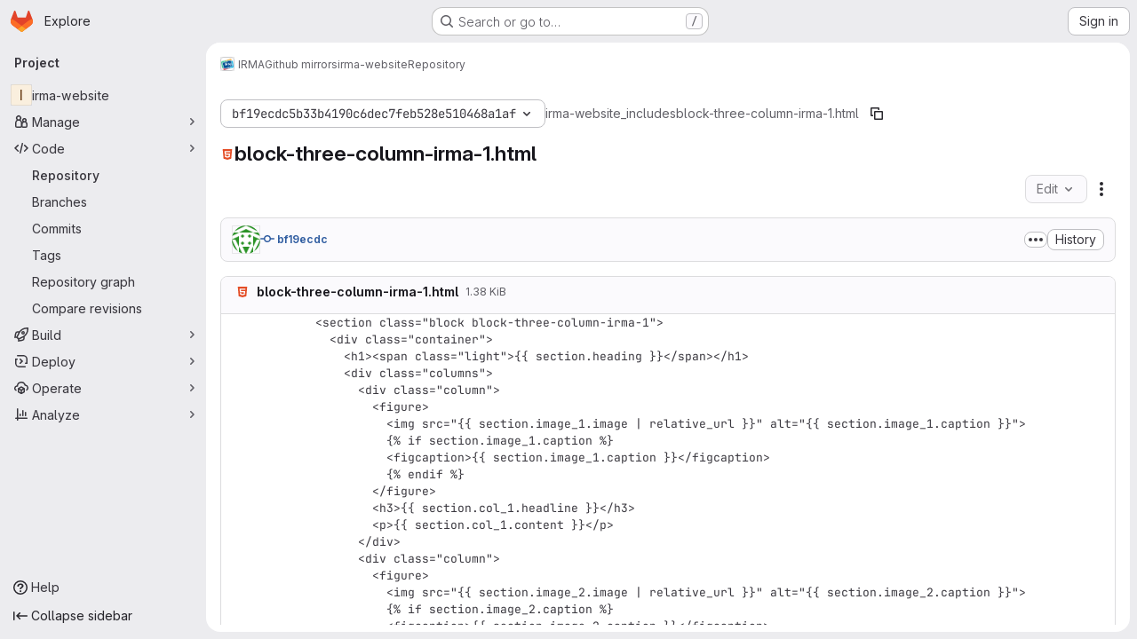

--- FILE ---
content_type: text/javascript; charset=utf-8
request_url: https://gitlab.science.ru.nl/assets/webpack/commons-pages.projects.blob.show-pages.projects.show-pages.projects.snippets.show-pages.projects.tre-c684fcf6.9778a66f.chunk.js
body_size: 24665
content:
(this.webpackJsonp=this.webpackJsonp||[]).push([["commons-pages.projects.blob.show-pages.projects.show-pages.projects.snippets.show-pages.projects.tre-c684fcf6","187ce792"],{"+kWK":function(e,t,i){"use strict";var n=i("XCkn"),a=i.n(n),r=i("4Qts"),o=i("HTBS"),s=i("IZAz"),l=i("/lV4"),c=i("0DeP"),d={name:"UserAvatarImage",components:{GlTooltip:r.a,GlAvatar:o.a},props:{lazy:{type:Boolean,required:!1,default:!1},imgSrc:{type:String,required:!1,default:s.a},cssClasses:{type:String,required:!1,default:""},imgAlt:{type:String,required:!1,default:Object(l.a)("user avatar")},size:{type:[Number,Object],required:!0},tooltipText:{type:String,required:!1,default:""},tooltipPlacement:{type:String,required:!1,default:"top"},pseudo:{type:Boolean,required:!1,default:!1}},computed:{sanitizedSource(){let e=""===this.imgSrc||null===this.imgSrc?s.a:this.imgSrc;return 0===e.indexOf("data:")||e.includes("?")||(e+="?width="+this.maximumSize),e},maximumSize(){return a()(this.size)?2*Math.max(...Object.values(this.size)):2*this.size},resultantSrcAttribute(){return this.lazy?c.b:this.sanitizedSource}}},u=i("tBpV"),m=Object(u.a)(d,(function(){var e=this,t=e._self._c;return t("span",{ref:"userAvatar"},[t("gl-avatar",{staticClass:"gl-bg-cover",class:{lazy:e.lazy,[e.cssClasses]:!0},style:e.pseudo?{backgroundImage:`url('${e.sanitizedSource}')`}:null,attrs:{src:e.pseudo?void 0:e.resultantSrcAttribute,"data-src":e.sanitizedSource,size:e.size,alt:e.imgAlt,"data-testid":"user-avatar-image"}}),e.tooltipText||e.$scopedSlots.default?t("gl-tooltip",{attrs:{target:function(){return e.$refs.userAvatar},placement:e.tooltipPlacement,boundary:"window"}},[e._t("default",(function(){return[e._v(e._s(e.tooltipText))]}))],2):e._e()],1)}),[],!1,null,null,null);t.a=m.exports},"67aS":function(e,t,i){"use strict";var n=i("NnjE"),a=(i("v2fZ"),i("Mp8J")),r=i("MA/v"),o=i("RQlu"),s=i("NmEs"),l=i("D+x4"),c=i("i1z4"),d=i("0ch9"),u={props:{content:{type:String,required:!1,default:null},richViewer:{type:String,default:"",required:!1},type:{type:String,required:!0},isRawContent:{type:Boolean,default:!1,required:!1},fileName:{type:String,required:!1,default:""},hideLineNumbers:{type:Boolean,required:!1,default:!1}},mounted(){c.a.$emit(d.D)}};var m={components:{MarkdownFieldView:o.a},directives:{SafeHtml:a.a},mixins:[u],props:{isSnippet:{type:Boolean,default:!1,required:!1}},data:()=>({isLoading:!0,initialContent:null,remainingContent:[]}),computed:{rawContent(){return this.initialContent||this.richViewer||this.content},isMarkup(){return"markup"===this.type},forbiddenAttrs(){const e=[...l.a.FORBID_ATTR,"data-lines-path"];return this.isSnippet&&e.push("style"),e}},created(){this.optimizeMarkupRendering()},mounted(){this.renderRemainingMarkup(),Object(r.handleBlobRichViewer)(this.$refs.content,this.type)},methods:{optimizeMarkupRendering(){if(!this.isMarkup)return;const e=document.createElement("div");e.innerHTML=Object(l.b)(this.rawContent,{...l.a,FORBID_ATTR:this.forbiddenAttrs});const t=e.querySelector(".js-markup-content");if(!t)return;const i=[...t.childNodes].slice(0,20);this.remainingContent=[...t.childNodes].slice(20),t.innerHTML="",t.append(...i),this.initialContent=e.outerHTML},renderRemainingMarkup(){var e=this;if(!this.isMarkup||!this.remainingContent.length)return void this.onContentLoaded();const t=this.$refs.content.$el.querySelector(".js-markup-content");for(let i=0;i<this.remainingContent.length;i+=20){const n=i+20,a=this.remainingContent.slice(i,n);setTimeout((function(){t.append(...a),n<e.remainingContent.length||e.onContentLoaded()}),i)}},onContentLoaded(){this.$emit("richContentLoaded"),Object(s.m)(),this.isLoading=!1}},safeHtmlConfig:{...l.a,FORBID_ATTR:[...l.a.FORBID_ATTR,"data-lines-path"]}},p=i("tBpV"),h=Object(p.a)(m,(function(){return(0,this._self._c)("markdown-field-view",{directives:[{name:"safe-html",rawName:"v-safe-html:[$options.safeHtmlConfig]",value:this.rawContent,expression:"rawContent",arg:this.$options.safeHtmlConfig}],ref:"content",attrs:{"is-loading":this.isLoading}})}),[],!1,null,null,null).exports,g=(i("RFHG"),i("z6RN"),i("xuo1"),i("3twG")),f=i("/lV4"),b=i("jlnU"),v=i("L9Ro"),w=i("bds0"),y=i("s6YX"),k=i.n(y),x={name:"SimpleViewer",components:{Blame:v.a},directives:{SafeHtml:a.a},mixins:[u],inject:["blobHash"],i18n:{blameErrorMessage:Object(f.a)("Unable to load blame information. Please try again.")},props:{blobPath:{type:String,required:!0},shouldPreloadBlame:{type:Boolean,required:!1,default:!1},showBlame:{type:Boolean,required:!1,default:!1},isBlameLinkHidden:{type:Boolean,required:!1,default:!1},projectPath:{type:String,required:!1,default:""},lineNumbers:{type:Number,required:!0},currentRef:{type:String,required:!1,default:""},blamePath:{type:String,required:!1,default:""}},data:()=>({highlightedLine:null,blameData:[],fromLine:1,toLine:100}),computed:{showBlameLink(){return!this.isBlameLinkHidden&&!this.showBlame},blameInfoForRange(){var e=this;return this.blameData.reduce((function(t,i,n){return Object(w.b)(e.blameData,n)&&t.push({...i,blameOffset:Object(w.a)(i.lineno,n)}),t}),[])}},watch:{shouldPreloadBlame:{handler(e){e&&this.requestBlameInfo(this.fromLine,this.toLine)}},showBlame:{handler(e){Object(w.c)(this.blameData,e),this.requestBlameInfo(this.fromLine,this.toLine)},immediate:!0},blameData:{handler(e){this.showBlame&&Object(w.c)(e,!0)},immediate:!0}},mounted(){const{hash:e}=window.location;e&&this.scrollToLine(e,!0),this.toLine=this.lineNumbers<=100?this.lineNumbers:100},methods:{scrollToLine(e,t=!1){const i=e&&this.$el.querySelector(e),n=this.highlightedLine;i&&(n&&n.classList.remove("hll"),i.classList.add("hll"),this.highlightedLine=i,t&&i.scrollIntoView({behavior:"smooth",block:"center"}))},async requestBlameInfo(e,t){if(this.showBlame||this.shouldPreloadBlame)try{var i,n;const{data:a}=await this.$apollo.query({query:k.a,variables:{ref:this.currentRef,fullPath:this.projectPath,filePath:this.blobPath,fromLine:e,toLine:t,ignoreRevs:Object(s.G)(Object(g.s)("ignore_revs"))}}),r=null==a||null===(i=a.project)||void 0===i||null===(i=i.repository)||void 0===i||null===(i=i.blobs)||void 0===i?void 0:i.nodes[0],o=null==r||null===(n=r.blame)||void 0===n?void 0:n.groups,l=this.blameData.includes(o[0]);o&&!l&&this.blameData.push(...o),this.toLine<this.lineNumbers&&(this.fromLine+=100,this.toLine+=100,this.requestBlameInfo(this.fromLine,this.toLine))}catch(e){var a;const t=(null===(a=e.graphQLErrors)||void 0===a||null===(a=a[0])||void 0===a?void 0:a.message)||this.$options.i18n.blameErrorMessage;Object(b.createAlert)({message:t,captureError:!0,error:e})}}}},_=Object(p.a)(x,(function(){var e=this,t=e._self._c;return t("div",[t("div",{staticClass:"file-content code code-syntax-highlight-theme js-syntax-highlight gl-flex"},[e.showBlame&&e.blameInfoForRange.length?t("blame",{attrs:{"blame-info":e.blameInfoForRange}}):e._e(),e._v(" "),t("div",{staticClass:"line-numbers !gl-px-0"},e._l(e.lineNumbers,(function(i){return t("div",{key:i,staticClass:"diff-line-num line-links gl-flex"},[e.showBlameLink?t("a",{staticClass:"file-line-blame -gl-mx-2 gl-select-none !gl-shadow-none",attrs:{href:`${e.blamePath}#L${i}`}}):e._e(),e._v(" "),t("a",{key:i,staticClass:"file-line-num gl-select-none !gl-shadow-none",attrs:{id:"L"+i,href:"#L"+i,"data-line-number":i},on:{click:function(t){return e.scrollToLine("#LC"+i)}}},[e._v("\n          "+e._s(i)+"\n        ")])])})),0),e._v(" "),t("div",{staticClass:"blob-content gl-flex gl-w-full gl-flex-col gl-overflow-y-auto"},[t("pre",{staticClass:"code highlight !gl-p-0"},[t("code",{directives:[{name:"safe-html",rawName:"v-safe-html",value:e.content,expression:"content"}],attrs:{"data-blob-hash":e.blobHash}})])])],1)])}),[],!1,null,null,null).exports,S=(i("B++/"),i("47t/"),i("dIEn")),j=i("Jx7q"),B=i("7bJy"),O={components:{GlSprintf:S.a,GlLink:j.a},props:{viewerError:{type:String,required:!0},blob:{type:Object,required:!1,default:function(){return{}}}},computed:{notStoredExternally(){return this.viewerError!==B.c.REASONS.EXTERNAL.id},renderErrorReason(){var e=this;const t=Object.keys(B.c.REASONS).find((function(t){return B.c.REASONS[t].id===e.viewerError})),i=B.c.REASONS[t].text;return this.notStoredExternally?i:i[this.blob.externalStorage||"default"]},renderErrorOptions(){return[{...B.c.OPTIONS.LOAD,condition:this.shouldShowLoadBtn},{...B.c.OPTIONS.SHOW_SOURCE,condition:this.shouldShowSourceBtn},{...B.c.OPTIONS.DOWNLOAD,href:this.blob.rawPath}]},shouldShowLoadBtn(){return this.viewerError===B.c.REASONS.COLLAPSED.id},shouldShowSourceBtn(){return this.blob.richViewer&&this.blob.renderedAsText&&this.notStoredExternally}},errorMessage:Object(f.a)("Content could not be displayed: %{reason}. Options to address this: %{options}.")},L=Object(p.a)(O,(function(){var e=this,t=e._self._c;return t("div",{staticClass:"file-content code"},[t("div",{staticClass:"!gl-py-6 !gl-text-center"},[t("gl-sprintf",{attrs:{message:e.$options.errorMessage},scopedSlots:e._u([{key:"reason",fn:function(){return[e._v(e._s(e.renderErrorReason))]},proxy:!0},{key:"options",fn:function(){return[e._l(e.renderErrorOptions,(function(i){return[i.condition?t("span",{key:i.text},[t("gl-link",{attrs:{href:i.href,target:i.target},on:{click:function(t){i.event&&e.$emit(i.event)}}},[e._v(e._s(i.text))]),e._v("\n            "+e._s(i.conjunction)+"\n          ")],1):e._e()]}))]},proxy:!0}])})],1)])}),[],!1,null,null,null).exports,I={name:"BlobContent",components:{GlLoadingIcon:n.a,BlobContentError:L},props:{blob:{type:Object,required:!1,default:function(){return{}}},projectPath:{type:String,required:!1,default:""},currentRef:{type:String,required:!1,default:""},content:{type:String,default:"",required:!1},shouldPreloadBlame:{type:Boolean,required:!1,default:!1},showBlame:{type:Boolean,required:!1,default:!1},isRawContent:{type:Boolean,default:!1,required:!1},richViewer:{type:String,default:"",required:!1},loading:{type:Boolean,default:!0,required:!1},activeViewer:{type:Object,required:!0},isBlameLinkHidden:{type:Boolean,required:!1,default:!1},hideLineNumbers:{type:Boolean,required:!1,default:!1},isSnippet:{type:Boolean,required:!1,default:!1}},data:()=>({richContentLoaded:!1}),computed:{viewer(){switch(this.activeViewer.type){case"rich":return h;default:return _}},viewerError(){return this.activeViewer.renderError},lineNumbers(){var e,t;const i=(null===(e=this.blob)||void 0===e?void 0:e.rawTextBlob)||this.content;return(null==i||null===(t=i.split("\n"))||void 0===t?void 0:t.length)||0},isContentLoaded(){return this.activeViewer.type===B.i?!this.loading&&this.richContentLoaded:!this.loading}},BLOB_RENDER_EVENT_LOAD:B.d,BLOB_RENDER_EVENT_SHOW_SOURCE:B.e},C=Object(p.a)(I,(function(){var e=this,t=e._self._c;return t("div",{staticClass:"blob-viewer",attrs:{"data-type":e.activeViewer.type,"data-loaded":e.isContentLoaded}},[e.loading?t("gl-loading-icon",{staticClass:"!gl-mx-auto !gl-my-6",attrs:{size:"lg",color:"dark"}}):[e.viewerError?t("blob-content-error",{attrs:{"viewer-error":e.viewerError,blob:e.blob},on:e._d({},[e.$options.BLOB_RENDER_EVENT_LOAD,function(t){return e.$emit(e.$options.BLOB_RENDER_EVENT_LOAD)},e.$options.BLOB_RENDER_EVENT_SHOW_SOURCE,function(t){return e.$emit(e.$options.BLOB_RENDER_EVENT_SHOW_SOURCE)}])}):t(e.viewer,{ref:"contentViewer",tag:"component",attrs:{content:e.content,"current-ref":e.currentRef,"project-path":e.projectPath,"blob-path":e.blob.path||"","rich-viewer":e.richViewer,"is-snippet":e.isSnippet,"is-raw-content":e.isRawContent,"should-preload-blame":e.shouldPreloadBlame,"show-blame":e.showBlame,"file-name":e.blob.name,"blame-path":e.blob.blamePath,type:e.activeViewer.fileType,"line-numbers":e.lineNumbers,"is-blame-link-hidden":e.isBlameLinkHidden,"hide-line-numbers":e.hideLineNumbers,"data-testid":"blob-viewer-file-content"},on:{richContentLoaded:function(t){e.richContentLoaded=!0}}})]],2)}),[],!1,null,null,null);t.a=C.exports},"6L/t":function(e,t,i){"use strict";var n=i("4Fqu"),a=i("CbCZ"),r=i("zIFf"),o=i("/lV4"),s=i("3twG"),l=i("7bJy"),c={components:{GlButtonGroup:n.a,GlButton:a.a},directives:{GlTooltip:r.a},inject:{blobHash:{default:""},canDownloadCode:{default:!0},fileType:{default:""}},props:{rawPath:{type:String,required:!0},activeViewer:{type:String,default:l.l,required:!1},hasRenderError:{type:Boolean,required:!1,default:!1},isBinary:{type:Boolean,required:!1,default:!1},environmentName:{type:String,required:!1,default:null},environmentPath:{type:String,required:!1,default:null},isEmpty:{type:Boolean,required:!1,default:!1},overrideCopy:{type:Boolean,required:!1,default:!1}},computed:{downloadUrl(){return Object(s.N)({inline:!1},{url:Object(s.H)(this.rawPath,Object(s.n)())})},copyDisabled(){return this.activeViewer===l.i},getBlobHashTarget(){return this.overrideCopy?null:`[data-blob-hash="${this.blobHash}"]`},showCopyButton(){return!this.hasRenderError&&!this.isBinary},environmentTitle(){return Object(o.j)(Object(o.i)("BlobViewer|View on %{environmentName}"),{environmentName:this.environmentName})},isPdfFile(){var e;return null===(e=this.fileType)||void 0===e?void 0:e.includes("pdf")},openInNewWindowUrl(){return Object(s.N)({inline:!0},{url:Object(s.H)(this.rawPath,Object(s.n)())})}},methods:{onCopy(){this.overrideCopy&&this.$emit("copy")}},BTN_COPY_CONTENTS_TITLE:l.f,BTN_DOWNLOAD_TITLE:l.g,BTN_RAW_TITLE:l.h},d=i("tBpV"),u=Object(d.a)(c,(function(){var e=this,t=e._self._c;return t("gl-button-group",{staticClass:"gl-hidden @sm/panel:gl-inline-flex",attrs:{"data-testid":"default-actions-container"}},[!e.isEmpty&&e.showCopyButton?t("gl-button",{directives:[{name:"gl-tooltip",rawName:"v-gl-tooltip.hover",modifiers:{hover:!0}}],staticClass:"js-copy-blob-source-btn",attrs:{"aria-label":e.$options.BTN_COPY_CONTENTS_TITLE,title:e.$options.BTN_COPY_CONTENTS_TITLE,disabled:e.copyDisabled,"data-clipboard-target":e.getBlobHashTarget,"data-testid":"copy-contents-button",icon:"copy-to-clipboard",category:"primary",variant:"default"},on:{click:e.onCopy}}):e._e(),e._v(" "),e.isEmpty||e.isBinary?e._e():t("gl-button",{directives:[{name:"gl-tooltip",rawName:"v-gl-tooltip.hover",modifiers:{hover:!0}}],attrs:{"aria-label":e.$options.BTN_RAW_TITLE,title:e.$options.BTN_RAW_TITLE,href:e.rawPath,target:"_blank",icon:"doc-code",category:"primary",variant:"default"}}),e._v(" "),!e.isEmpty&&e.canDownloadCode?t("gl-button",{directives:[{name:"gl-tooltip",rawName:"v-gl-tooltip.hover",modifiers:{hover:!0}}],attrs:{"aria-label":e.$options.BTN_DOWNLOAD_TITLE,title:e.$options.BTN_DOWNLOAD_TITLE,href:e.downloadUrl,"data-testid":"download-button",target:"_blank",icon:"download",category:"primary",variant:"default"}}):e._e(),e._v(" "),!e.isEmpty&&e.isPdfFile?t("gl-button",{directives:[{name:"gl-tooltip",rawName:"v-gl-tooltip.hover",modifiers:{hover:!0}}],attrs:{"aria-label":e.s__("BlobViewer|Open in a new window"),title:e.s__("BlobViewer|Open in a new window"),href:e.openInNewWindowUrl,"data-testid":"open-new-window-button",target:"_blank",rel:"noopener noreferrer",icon:"external-link",category:"primary",variant:"default"}}):e._e(),e._v(" "),e.environmentName&&e.environmentPath?t("gl-button",{directives:[{name:"gl-tooltip",rawName:"v-gl-tooltip.hover",modifiers:{hover:!0}}],attrs:{"aria-label":e.environmentTitle,title:e.environmentTitle,href:e.environmentPath,"data-testid":"environment",target:"_blank",icon:"external-link",category:"primary",variant:"default"}}):e._e()],1)}),[],!1,null,null,null).exports,m=i("9/Bc"),p=i("Jx7q"),h=i("SNRI"),g={components:{FileIcon:i("9dZE").a,GlBadge:m.a,GlLink:p.a},props:{blob:{type:Object,required:!0},showPath:{type:Boolean,required:!1,default:!0},showAsLink:{type:Boolean,required:!1,default:!1},showBlobSize:{type:Boolean,required:!1,default:!0}},computed:{blobSize(){return Object(h.f)(this.blob.size)},showLfsBadge(){return this.blob.storedExternally&&"lfs"===this.blob.externalStorage},fileName(){return this.showPath?this.blob.path:this.blob.name},linkHref(){var e;return this.showAsLink?{href:null===(e=this.blob)||void 0===e?void 0:e.webPath}:{}}}},f=Object(d.a)(g,(function(){var e=this,t=e._self._c;return t("div",{staticClass:"file-header-content gl-flex gl-items-center gl-leading-1"},[e._t("filepath-prepend"),e._v(" "),e.fileName?[t("file-icon",{attrs:{"file-name":e.fileName,size:16,"aria-hidden":"true","css-classes":"gl-mr-3"}}),e._v(" "),t(e.showAsLink?"gl-link":"strong",e._b({tag:"component",staticClass:"file-title-name js-blob-header-filepath gl-break-all gl-font-bold gl-text-strong",class:{"!gl-text-blue-700 hover:gl-cursor-pointer":e.showAsLink},attrs:{"data-testid":"file-title-content"}},"component",e.linkHref,!1),[e._v(e._s(e.fileName))])]:e._e(),e._v(" "),e.showBlobSize?t("small",{staticClass:"gl-mx-3 gl-text-subtle"},[e._v(e._s(e.blobSize))]):e._e(),e._v(" "),e.showLfsBadge?t("gl-badge",[e._v(e._s(e.__("LFS")))]):e._e()],2)}),[],!1,null,null,null).exports,b=i("s0v2"),v=i("ygVz"),w={components:{GlButtonGroup:n.a,GlButton:a.a},directives:{GlTooltip:r.a,GlHoverLoad:b.a},mixins:[v.a.mixin()],props:{value:{type:String,default:l.l,required:!1},showViewerToggles:{type:Boolean,required:!1,default:!1},showBlameToggle:{type:Boolean,required:!1,default:!1}},computed:{isSimpleViewer(){return this.value===l.l},isRichViewer(){return this.value===l.i},isBlameViewer(){return this.value===l.b}},methods:{switchToViewer(e){e===l.b&&(this.$emit("blame-loading-started"),this.$emit("blame"),this.trackEvent("open_blame_viewer_on_blob_page")),e!==this.value&&this.$emit("input",e)}},SIMPLE_BLOB_VIEWER:l.l,RICH_BLOB_VIEWER:l.i,SIMPLE_BLOB_VIEWER_TITLE:l.n,SIMPLE_BLOB_VIEWER_LABEL:l.m,RICH_BLOB_VIEWER_TITLE:l.k,RICH_BLOB_VIEWER_LABEL:l.j,BLAME_TITLE:l.a,BLAME_VIEWER:l.b},y={components:{ViewerSwitcher:Object(d.a)(w,(function(){var e=this,t=e._self._c;return t("gl-button-group",{staticClass:"js-blob-viewer-switcher"},[e.showViewerToggles?t("gl-button",{directives:[{name:"gl-tooltip",rawName:"v-gl-tooltip.hover",modifiers:{hover:!0}}],staticClass:"js-blob-viewer-switch-btn",attrs:{"aria-label":e.$options.SIMPLE_BLOB_VIEWER_TITLE,title:e.$options.SIMPLE_BLOB_VIEWER_TITLE,selected:e.isSimpleViewer,"data-testid":"simple-blob-viewer-button",category:"primary",variant:"default","data-viewer":"simple"},on:{click:function(t){return e.switchToViewer(e.$options.SIMPLE_BLOB_VIEWER)}}},[e._v(e._s(e.$options.SIMPLE_BLOB_VIEWER_LABEL))]):e._e(),e._v(" "),e.showViewerToggles?t("gl-button",{directives:[{name:"gl-tooltip",rawName:"v-gl-tooltip.hover",modifiers:{hover:!0}}],staticClass:"js-blob-viewer-switch-btn",attrs:{"aria-label":e.$options.RICH_BLOB_VIEWER_TITLE,title:e.$options.RICH_BLOB_VIEWER_TITLE,selected:e.isRichViewer,icon:"","data-testid":"rich-blob-viewer-button",category:"primary",variant:"default","data-viewer":"rich"},on:{click:function(t){return e.switchToViewer(e.$options.RICH_BLOB_VIEWER)}}},[e._v(e._s(e.$options.RICH_BLOB_VIEWER_LABEL))]):e._e(),e._v(" "),e.showBlameToggle?t("gl-button",{directives:[{name:"gl-tooltip",rawName:"v-gl-tooltip.hover",modifiers:{hover:!0}},{name:"gl-hover-load",rawName:"v-gl-hover-load",value:function(){return e.$emit("preload-blame")},expression:"() => $emit('preload-blame')"}],attrs:{"data-testid":"blame-button",title:e.$options.BLAME_TITLE,selected:e.isBlameViewer,category:"primary",variant:"default"},on:{focus:function(t){return e.$emit("preload-blame")},click:function(t){return e.switchToViewer(e.$options.BLAME_VIEWER)}}},[e._v(e._s(e.__("Blame")))]):e._e()],1)}),[],!1,null,null,null).exports,DefaultActions:u,BlobFilepath:f,TableOfContents:i("ND+z").a},props:{blob:{type:Object,required:!0},hideViewerSwitcher:{type:Boolean,required:!1,default:!1},isBinary:{type:Boolean,required:!1,default:!1},activeViewerType:{type:String,required:!1,default:l.l},hasRenderError:{type:Boolean,required:!1,default:!1},showPath:{type:Boolean,required:!1,default:!0},showPathAsLink:{type:Boolean,required:!1,default:!1},overrideCopy:{type:Boolean,required:!1,default:!1},showBlameToggle:{type:Boolean,required:!1,default:!1},showBlobSize:{type:Boolean,required:!1,default:!0}},data(){return{viewer:this.hideViewerSwitcher?null:this.activeViewerType}},computed:{isEmpty(){return"0"===this.blob.rawSize}},watch:{viewer(e,t){e!==l.b&&e!==t&&this.$emit("viewer-changed",e)}},methods:{proxyCopyRequest(){this.$emit("copy")}}},k=Object(d.a)(y,(function(){var e=this,t=e._self._c;return t("div",{staticClass:"js-file-title file-title-flex-parent"},[t("div",{staticClass:"gl-mb-3 gl-flex gl-gap-3 @md/panel:gl-mb-0"},[t("blob-filepath",{attrs:{blob:e.blob,"show-path":e.showPath,"show-as-link":e.showPathAsLink,"show-blob-size":e.showBlobSize},scopedSlots:e._u([{key:"filepath-prepend",fn:function(){return[e._t("prepend")]},proxy:!0}],null,!0)})],1),e._v(" "),t("div",{staticClass:"file-actions gl-flex gl-flex-wrap gl-gap-3"},[e.hideViewerSwitcher?e._e():t("viewer-switcher",e._g({attrs:{"show-blame-toggle":e.showBlameToggle,"show-viewer-toggles":Boolean(e.blob.simpleViewer&&e.blob.richViewer)},model:{value:e.viewer,callback:function(t){e.viewer=t},expression:"viewer"}},e.$listeners)),e._v(" "),t("table-of-contents",{staticClass:"gl-pr-2"}),e._v(" "),e._t("ee-duo-workflow-action",null,{dataTestId:"ee-duo-workflow-action"}),e._v(" "),e._t("actions"),e._v(" "),t("default-actions",{attrs:{"raw-path":e.blob.externalStorageUrl||e.blob.rawPath,"active-viewer":e.viewer,"has-render-error":e.hasRenderError,"is-binary":e.isBinary,"environment-name":e.blob.environmentFormattedExternalUrl,"environment-path":e.blob.environmentExternalUrlForRouteMap,"is-empty":e.isEmpty,"override-copy":e.overrideCopy},on:{copy:e.proxyCopyRequest}})],2)])}),[],!1,null,null,null);t.a=k.exports},"7bJy":function(e,t,i){"use strict";i.d(t,"f",(function(){return r})),i.d(t,"h",(function(){return o})),i.d(t,"g",(function(){return s})),i.d(t,"l",(function(){return l})),i.d(t,"n",(function(){return c})),i.d(t,"m",(function(){return d})),i.d(t,"i",(function(){return u})),i.d(t,"k",(function(){return m})),i.d(t,"j",(function(){return p})),i.d(t,"b",(function(){return h})),i.d(t,"a",(function(){return g})),i.d(t,"d",(function(){return f})),i.d(t,"e",(function(){return b})),i.d(t,"c",(function(){return v}));var n=i("SNRI"),a=i("/lV4");const r=Object(a.a)("Copy file contents"),o=Object(a.a)("Open raw"),s=Object(a.a)("Download"),l="simple",c=Object(a.a)("Display source"),d=Object(a.a)("Code"),u="rich",m=Object(a.a)("Display rendered file"),p=Object(a.a)("Preview"),h="blame",g=Object(a.a)("Display blame info"),f="force-content-fetch",b="force-switch-viewer",v={REASONS:{COLLAPSED:{id:"collapsed",text:Object(a.j)(Object(a.a)("it is larger than %{limit}"),{limit:Object(n.f)(1048576)})},TOO_LARGE:{id:"too_large",text:Object(a.j)(Object(a.a)("it is larger than %{limit}"),{limit:Object(n.f)(10485760)})},EXTERNAL:{id:"server_side_but_stored_externally",text:{lfs:Object(a.a)("it is stored in LFS"),build_artifact:Object(a.a)("it is stored as a job artifact"),default:Object(a.a)("it is stored externally")}}},OPTIONS:{LOAD:{id:"load",text:Object(a.a)("load it anyway"),conjunction:Object(a.a)("or"),href:"?expanded=true&viewer=simple",target:"",event:f},SHOW_SOURCE:{id:"show_source",text:Object(a.a)("view the source"),conjunction:Object(a.a)("or"),href:"#",target:"",event:b},DOWNLOAD:{id:"download",text:Object(a.a)("download it"),conjunction:"",target:"_blank",condition:!0}}}},"93nq":function(e,t,i){"use strict";i("Tznw"),i("IYH6"),i("6yen"),i("OeRx"),i("l/dT"),i("RqS2"),i("Zy7a"),i("cjZU"),i("OAhk"),i("X42P"),i("mHhP"),i("fn0I"),i("UB/6"),i("imhG"),i("B++/"),i("z6RN"),i("47t/"),i("UezY"),i("hG7+"),i("3UXl"),i("iyoE"),i("v2fZ"),i("aFm2"),i("R9qC"),i("ZzK0"),i("BzOf");var n=i("3CjL"),a=i.n(n),r=i("o4PY"),o=i.n(r),s=i("mpVB"),l=i("RK7s"),c=i("q3oM"),d=i("CbCZ"),u=i("NnjE"),m=i("gFTu"),p=i("1I5c"),h=i("b1NL"),g=i("4qOP"),f=i("d85j"),b={name:"GlListboxItem",components:{GlIcon:f.a},props:{isSelected:{type:Boolean,default:!1,required:!1},isFocused:{type:Boolean,default:!1,required:!1},isCheckCentered:{type:Boolean,required:!1,default:!1},isHighlighted:{type:Boolean,default:!1,required:!1}},computed:{checkedClasses(){return this.isCheckCentered?"":"gl-mt-3 gl-self-start"}},methods:{toggleSelection(){this.$emit("select",!this.isSelected)},onKeydown(e){const{code:t}=e;t!==l.d&&t!==l.n||(Object(s.k)(e),this.toggleSelection())}}},v=i("tBpV"),w=Object(v.a)(b,(function(){var e=this,t=e._self._c;return t("li",{class:["gl-new-dropdown-item",{"gl-new-dropdown-item-highlighted":e.isHighlighted}],attrs:{role:"option",tabindex:e.isFocused?0:-1,"aria-selected":e.isSelected},on:{click:e.toggleSelection,keydown:e.onKeydown}},[t("span",{staticClass:"gl-new-dropdown-item-content"},[t("gl-icon",{class:["gl-new-dropdown-item-check-icon",{"gl-invisible":!e.isSelected},e.checkedClasses],attrs:{name:"mobile-issue-close","data-testid":"dropdown-item-checkbox"}}),e._v(" "),t("span",{staticClass:"gl-new-dropdown-item-text-wrapper"},[e._t("default")],2)],1)])}),[],!1,null,null,null).exports,y={name:"GlListboxSearchInput",components:{GlClearIconButton:i("7e18").a,GlIcon:f.a},inheritAttrs:!1,model:{prop:"value",event:"input"},props:{value:{type:String,required:!1,default:""},placeholder:{type:String,required:!1,default:"Search"}},computed:{hasValue(){return Boolean(this.value.length)},inputListeners(){var e=this;return{...this.$listeners,input:function(t){e.$emit("input",t.target.value)}}}},methods:{clearInput(){this.$emit("input",""),this.focusInput()},focusInput(){this.$refs.input.focus()}}},k=Object(v.a)(y,(function(){var e=this,t=e._self._c;return t("div",{staticClass:"gl-listbox-search"},[t("gl-icon",{staticClass:"gl-listbox-search-icon",attrs:{name:"search-sm",size:12}}),e._v(" "),t("input",e._g(e._b({ref:"input",staticClass:"gl-listbox-search-input",attrs:{type:"search","aria-label":e.placeholder,placeholder:e.placeholder},domProps:{value:e.value}},"input",e.$attrs,!1),e.inputListeners)),e._v(" "),e.hasValue?t("gl-clear-icon-button",{staticClass:"gl-listbox-search-clear-button",on:{click:function(t){return t.stopPropagation(),e.clearInput.apply(null,arguments)}}}):e._e()],1)}),[],!1,null,null,null).exports,x={name:"GlListboxGroup",props:{name:{type:String,required:!0},textSrOnly:{type:Boolean,required:!1,default:!1}},created(){this.nameId=o()("gl-listbox-group-")}},_=Object(v.a)(x,(function(){var e=this,t=e._self._c;return t("ul",{staticClass:"gl-mb-0 gl-pl-0",attrs:{role:"group","aria-labelledby":e.nameId}},[t("li",{staticClass:"gl-pb-2 gl-pl-4 gl-pt-3 gl-text-sm gl-font-bold gl-text-strong",class:{"gl-sr-only":e.textSrOnly},attrs:{id:e.nameId,role:"presentation"}},[e._t("group-label",(function(){return[e._v(e._s(e.name))]}))],2),e._v(" "),e._t("default")],2)}),[],!1,null,null,null).exports,S=i("Mb0h");const j=Symbol("null-key"),B=["gl-border-t-1","gl-border-t-solid","gl-border-t-dropdown-divider","gl-pt-1","gl-mt-2"];var O={name:"GlCollapsibleListbox",HEADER_ITEMS_BORDER_CLASSES:["gl-border-b-1","gl-border-b-solid","gl-border-b-dropdown-divider"],events:{GL_DROPDOWN_SHOWN:l.i,GL_DROPDOWN_HIDDEN:l.h},components:{GlBaseDropdown:h.a,GlListboxItem:w,GlListboxGroup:_,GlButton:d.a,GlSearchBoxByType:p.a,GlListboxSearchInput:k,GlLoadingIcon:u.a,GlIntersectionObserver:m.a},model:{prop:"selected",event:"select"},props:{items:{type:Array,required:!1,default:function(){return[]},validator:S.c},selected:{type:[Array,String,Number,null],required:!1,default:function(){return[]}},multiple:{type:Boolean,required:!1,default:!1},toggleText:{type:String,required:!1,default:""},textSrOnly:{type:Boolean,required:!1,default:!1},headerText:{type:String,required:!1,default:""},category:{type:String,required:!1,default:c.p.primary,validator:function(e){return e in c.p}},variant:{type:String,required:!1,default:c.z.default,validator:function(e){return e in c.z}},size:{type:String,required:!1,default:"medium",validator:function(e){return e in c.q}},icon:{type:String,required:!1,default:""},disabled:{type:Boolean,required:!1,default:!1},loading:{type:Boolean,required:!1,default:!1},toggleClass:{type:[String,Array,Object],required:!1,default:null},noCaret:{type:Boolean,required:!1,default:!1},placement:{type:String,required:!1,default:"bottom-start",validator:function(e){return Object.keys(c.y).includes(e)}},isCheckCentered:{type:Boolean,required:!1,default:!1},toggleId:{type:String,required:!1,default:null},toggleAriaLabelledBy:{type:String,required:!1,default:null},listAriaLabelledBy:{type:String,required:!1,default:null},searchable:{type:Boolean,required:!1,default:!1},searching:{type:Boolean,required:!1,default:!1},infiniteScroll:{type:Boolean,required:!1,default:!1},totalItems:{type:Number,required:!1,default:null},infiniteScrollLoading:{type:Boolean,required:!1,default:!1},noResultsText:{type:String,required:!1,default:"No results found"},searchPlaceholder:{type:String,required:!1,default:"Search"},resetButtonLabel:{type:String,required:!1,default:""},showSelectAllButtonLabel:{type:String,required:!1,default:""},block:{type:Boolean,required:!1,default:!1},dropdownOffset:{type:[Number,Object],required:!1,default:void 0},fluidWidth:{type:Boolean,required:!1,default:!1},positioningStrategy:{type:String,required:!1,default:l.l,validator:function(e){return[l.l,l.m].includes(e)}},startOpened:{type:Boolean,required:!1,default:!1},srOnlyResultsLabel:{type:Function,required:!1,default:Object(g.c)("GlCollapsibleListbox.srOnlyResultsLabel","%d result","%d results")}},data:()=>({selectedValues:[],listboxId:o()("listbox-"),searchInputId:o()("listbox-search-input-"),nextFocusedItemIndex:null,searchStr:"",topBoundaryVisible:!0,bottomBoundaryVisible:!0,activeItemId:null,itemIds:new Map}),computed:{ariaLabelledByID(){return this.searchable?this.searchInputId:this.listAriaLabelledBy||this.headerId||this.toggleIdComputed},toggleIdComputed(){return this.toggleId||o()("dropdown-toggle-btn-")},listboxTag(){return!this.hasItems||Object(S.b)(this.items[0])?"ul":"div"},listboxClasses(){return{"top-scrim-visible":!this.topBoundaryVisible,"bottom-scrim-visible":!this.bottomBoundaryVisible,[l.f]:!0}},itemTag(){return"ul"===this.listboxTag?"li":"div"},flattenedOptions(){return Object(S.a)(this.items)},searchHasOptions(){return this.flattenedOptions.length>0&&this.searchStr},hasItems(){return this.items.length>0},listboxToggleText(){var e,t=this;return this.toggleText?this.toggleText:!this.multiple&&this.selectedValues.length?null===(e=this.flattenedOptions.find((function({value:e}){return e===t.selectedValues[0]})))||void 0===e?void 0:e.text:""},selectedIndices(){var e=this;return this.selectedValues.map((function(t){return e.flattenedOptions.findIndex((function({value:e}){return e===t}))})).filter((function(e){return-1!==e})).sort()},showList(){return this.flattenedOptions.length&&!this.searching},showNoResultsText(){return!this.flattenedOptions.length&&!this.searching},announceSRSearchResults(){return this.searchable&&!this.showNoResultsText},headerId(){return this.headerText&&o()("listbox-header-")},showResetButton(){return!!this.resetButtonLabel&&(!!this.hasItems&&(!(!this.selected||0===this.selected.length)&&!this.showSelectAllButton))},showSelectAllButton(){return!!this.showSelectAllButtonLabel&&(!!this.multiple&&(!!this.hasItems&&this.selected.length!==this.flattenedOptions.length))},showIntersectionObserver(){return this.infiniteScroll&&!this.infiniteScrollLoading&&!this.loading&&!this.searching},isBusy(){return this.infiniteScrollLoading||this.loading||this.searching},hasCustomToggle(){return Boolean(this.$scopedSlots.toggle)},hasSelection(){return Boolean(this.selectedValues.length)},toggleButtonClasses(){const e=[this.toggleClass];return this.hasSelection||e.push("!gl-text-subtle"),e},hasHeader(){return this.headerText||this.searchable},hasFooter(){return Boolean(this.$scopedSlots.footer)},loadingAnnouncementText(){return this.infiniteScrollLoading?Object(g.b)("GlCollapsibleListbox.loadingAnnouncementText.loadingMoreItems","Loading more items"):this.searching?Object(g.b)("GlCollapsibleListbox.loadingAnnouncementText.searching","Searching"):this.loading?Object(g.b)("GlCollapsibleListbox.loadingAnnouncementText.loadingItems","Loading items"):""}},watch:{selected:{immediate:!0,handler(e){Array.isArray(e)?this.selectedValues=[...e]:this.selectedValues=[e]}},items:{handler(){var e=this;this.$nextTick((function(){e.observeScroll(),e.searchHasOptions?e.nextFocusedItemIndex=0:e.nextFocusedItemIndex=null}))}}},mounted(){this.startOpened&&this.open(),this.observeScroll()},beforeDestroy(){var e;null===(e=this.scrollObserver)||void 0===e||e.disconnect()},methods:{open(){this.$refs.baseDropdown.open()},close(){this.$refs.baseDropdown.close()},groupClasses:e=>0===e?null:B,onShow(){var e;if(this.searchable){if(this.focusSearchInput(),this.searchHasOptions){this.nextFocusedItemIndex=0;const e=this.flattenedOptions[0];this.activeItemId=this.generateItemId(e)}}else this.focusItem(null!==(e=this.selectedIndices[0])&&void 0!==e?e:0,this.getFocusableListItemElements());this.$emit(l.i)},onHide(){this.$emit(l.h),this.nextFocusedItemIndex=null},getNextIndex:(e,t,i)=>t===l.b?e>0?e-1:i-1:e<i-1?e+1:0,handleListNavigation(e,t){var i;const n=null!==(i=this.nextFocusedItemIndex)&&void 0!==i?i:-1,a=this.getNextIndex(n,e,t.length);this.focusItem(a,t,this.searchable)},onKeydown(e){const{code:t,target:i}=e,n=this.getFocusableListItemElements();if(n.length<1)return;const a=i.matches(".gl-listbox-search-input");let r=!0;switch(t){case l.j:!this.searchable&&a||this.focusItem(0,n,this.searchable);break;case l.c:!this.searchable&&a||this.focusItem(n.length-1,n,this.searchable);break;case l.b:if(a&&!this.searchable)return;this.handleListNavigation(l.b,n);break;case l.a:a&&!this.searchable?this.focusItem(0,n):this.handleListNavigation(l.a,n);break;case l.d:if(a){if(n.length>0&&null!==this.nextFocusedItemIndex){const e=this.flattenedOptions[this.nextFocusedItemIndex];this.onSelect(e,!this.isSelected(e))}}else r=!1;break;default:r=!1}r&&Object(s.k)(e)},getFocusableListItemElements(){var e;const t=null===(e=this.$refs.list)||void 0===e?void 0:e.querySelectorAll('[role="option"]');return Array.from(t||[])},focusNextItem(e,t,i){const{target:n}=e,r=t.indexOf(n),o=a()(r+i,0,t.length-1);this.focusItem(o,t)},focusItem(e,t,i=!1){var n=this;this.nextFocusedItemIndex=e;const a=this.flattenedOptions[e];var r;(this.activeItemId=a?this.generateItemId(a):null,i)||(null===(r=t[e])||void 0===r||r.focus());this.$nextTick((function(){n.scrollActiveItemIntoView()}))},focusSearchInput(){this.$refs.searchBox.focusInput()},onSelect(e,t){this.multiple?this.onMultiSelect(e.value,t):this.onSingleSelect(e.value,t)},isHighlighted(e){return this.nextFocusedItemIndex===this.flattenedOptions.indexOf(e)},isSelected(e){return this.selectedValues.some((function(t){return t===e.value}))},isFocused(e){return this.nextFocusedItemIndex===this.flattenedOptions.indexOf(e)},onSingleSelect(e,t){t&&this.$emit("select",e),this.closeAndFocus()},onMultiSelect(e,t){t?this.$emit("select",[...this.selectedValues,e]):this.$emit("select",this.selectedValues.filter((function(t){return t!==e})))},search(e){this.$emit("search",e)},onResetButtonClicked(){this.$emit("reset")},onSelectAllButtonClicked(){this.$emit("select-all")},closeAndFocus(){this.$refs.baseDropdown.closeAndFocus()},onIntersectionObserverAppear(){this.$emit("bottom-reached")},listboxItemKey:e=>null===e.value?j:e.value,listboxItemMoreItemsAriaAttributes(e){return null===this.totalItems?{}:{"aria-setsize":this.totalItems,"aria-posinset":e+1}},observeScroll(){var e,t=this;const i={rootMargin:"8px",root:this.$refs.list,threshold:1};null===(e=this.scrollObserver)||void 0===e||e.disconnect();const n=new IntersectionObserver((function(e){e.forEach((function(e){var i;t[null===(i=e.target)||void 0===i?void 0:i.$__visibilityProp]=e.isIntersecting}))}),i),a=this.$refs["top-boundary"],r=this.$refs["bottom-boundary"];a&&(a.$__visibilityProp="topBoundaryVisible",n.observe(a)),r&&(r.$__visibilityProp="bottomBoundaryVisible",n.observe(r)),this.scrollObserver=n},isOption:S.b,generateItemId(e){const t=null===e.value?j:e.value;return this.itemIds.has(t)||this.itemIds.set(t,o()("listbox-item-")),this.itemIds.get(t)},scrollActiveItemIntoView(){const e=this.$refs.list;if(!this.activeItemId||!this.searchable||!e)return;const t=document.getElementById(this.activeItemId);if(!t)return;const i=e.getBoundingClientRect(),n=t.getBoundingClientRect(),a=t.offsetTop;n.top<i.top?e.scrollTo({top:a-30,behavior:"smooth"}):n.bottom>i.bottom&&e.scrollTo({top:a-i.height+t.offsetHeight+30,behavior:"smooth"})}}},L=Object(v.a)(O,(function(){var e=this,t=e._self._c;return t("gl-base-dropdown",{ref:"baseDropdown",attrs:{"aria-haspopup":"listbox","aria-labelledby":e.toggleAriaLabelledBy,block:e.block,"toggle-id":e.toggleIdComputed,"toggle-text":e.listboxToggleText,"toggle-class":e.toggleButtonClasses,"text-sr-only":e.textSrOnly,category:e.category,variant:e.variant,size:e.size,icon:e.icon,disabled:e.disabled,loading:e.loading,"no-caret":e.noCaret,placement:e.placement,offset:e.dropdownOffset,"fluid-width":e.fluidWidth,"positioning-strategy":e.positioningStrategy},on:e._d({},[e.$options.events.GL_DROPDOWN_SHOWN,e.onShow,e.$options.events.GL_DROPDOWN_HIDDEN,e.onHide]),scopedSlots:e._u([e.hasCustomToggle?{key:"toggle",fn:function(){return[e._t("toggle")]},proxy:!0}:null,{key:"default",fn:function({visible:i}){return[e.headerText?t("div",{staticClass:"gl-flex gl-min-h-8 gl-items-center !gl-p-4",class:e.$options.HEADER_ITEMS_BORDER_CLASSES},[t("div",{staticClass:"gl-grow gl-pr-2 gl-text-sm gl-font-bold gl-text-strong",attrs:{id:e.headerId,"data-testid":"listbox-header-text"}},[e._v("\n        "+e._s(e.headerText)+"\n      ")]),e._v(" "),e.showResetButton?t("gl-button",{staticClass:"!gl-m-0 !gl-w-auto gl-max-w-1/2 gl-flex-shrink-0 gl-text-ellipsis !gl-px-2 !gl-text-sm focus:!gl-focus-inset",attrs:{category:"tertiary",size:"small","data-testid":"listbox-reset-button"},on:{click:e.onResetButtonClicked}},[e._v("\n        "+e._s(e.resetButtonLabel)+"\n      ")]):e._e(),e._v(" "),e.showSelectAllButton?t("gl-button",{staticClass:"!gl-m-0 !gl-w-auto gl-max-w-1/2 gl-flex-shrink-0 gl-text-ellipsis !gl-px-2 !gl-text-sm focus:!gl-focus-inset",attrs:{category:"tertiary",size:"small","data-testid":"listbox-select-all-button"},on:{click:e.onSelectAllButtonClicked}},[e._v("\n        "+e._s(e.showSelectAllButtonLabel)+"\n      ")]):e._e()],1):e._e(),e._v(" "),e.searchable?t("div",{class:e.$options.HEADER_ITEMS_BORDER_CLASSES},[t("gl-listbox-search-input",{ref:"searchBox",class:{"gl-listbox-topmost":!e.headerText},attrs:{id:e.searchInputId,"data-testid":"listbox-search-input",role:"combobox","aria-expanded":String(i),"aria-controls":e.listboxId,"aria-activedescendant":e.activeItemId,"aria-haspopup":"listbox",placeholder:e.searchPlaceholder},on:{input:e.search,keydown:[function(t){if(!t.type.indexOf("key")&&e._k(t.keyCode,"enter",13,t.key,"Enter"))return null;t.preventDefault()},e.onKeydown]},model:{value:e.searchStr,callback:function(t){e.searchStr=t},expression:"searchStr"}}),e._v(" "),e.searching?t("gl-loading-icon",{staticClass:"gl-my-3",attrs:{"data-testid":"listbox-search-loader",size:"md"}}):e._e()],1):e._e(),e._v(" "),e.showList?t(e.listboxTag,{ref:"list",tag:"component",staticClass:"gl-new-dropdown-contents gl-new-dropdown-contents-with-scrim-overlay",class:e.listboxClasses,attrs:{id:e.listboxId,"aria-busy":e.isBusy,"aria-labelledby":e.ariaLabelledByID,"aria-multiselectable":e.multiple?"true":void 0,role:"listbox",tabindex:"0"},on:{keydown:e.onKeydown}},[t(e.itemTag,{tag:"component",staticClass:"top-scrim-wrapper",attrs:{"aria-hidden":"true","data-testid":"top-scrim"}},[t("div",{staticClass:"top-scrim",class:{"top-scrim-light":!e.hasHeader,"top-scrim-dark":e.hasHeader}})]),e._v(" "),t(e.itemTag,{ref:"top-boundary",tag:"component",attrs:{"aria-hidden":"true"}}),e._v(" "),e._l(e.items,(function(i,n){return[e.isOption(i)?[t("gl-listbox-item",e._b({key:e.listboxItemKey(i),attrs:{id:e.generateItemId(i),"data-testid":"listbox-item-"+i.value,"is-highlighted":e.isHighlighted(i),"is-selected":e.isSelected(i),"is-focused":e.isFocused(i),"is-check-centered":e.isCheckCentered},on:{select:function(t){return e.onSelect(i,t)}}},"gl-listbox-item",e.listboxItemMoreItemsAriaAttributes(n),!1),[e._t("list-item",(function(){return[e._v("\n              "+e._s(i.text)+"\n            ")]}),{item:i})],2)]:[t("gl-listbox-group",{key:i.text,class:e.groupClasses(n),attrs:{name:i.text,"text-sr-only":i.textSrOnly},scopedSlots:e._u([e.$scopedSlots["group-label"]?{key:"group-label",fn:function(){return[e._t("group-label",null,{group:i})]},proxy:!0}:null],null,!0)},[e._v(" "),e._l(i.options,(function(i){return t("gl-listbox-item",{key:e.listboxItemKey(i),attrs:{id:e.generateItemId(i),"data-testid":"listbox-item-"+i.value,"is-highlighted":e.isHighlighted(i),"is-selected":e.isSelected(i),"is-focused":e.isFocused(i),"is-check-centered":e.isCheckCentered},on:{select:function(t){return e.onSelect(i,t)}}},[e._t("list-item",(function(){return[e._v("\n                "+e._s(i.text)+"\n              ")]}),{item:i})],2)}))],2)]]})),e._v(" "),e.infiniteScrollLoading?t(e.itemTag,{tag:"component"},[t("gl-loading-icon",{staticClass:"gl-my-3",attrs:{"data-testid":"listbox-infinite-scroll-loader",size:"md"}})],1):e._e(),e._v(" "),e.showIntersectionObserver?t("gl-intersection-observer",{on:{appear:e.onIntersectionObserverAppear}}):e._e(),e._v(" "),t(e.itemTag,{ref:"bottom-boundary",tag:"component",attrs:{"aria-hidden":"true"}}),e._v(" "),t(e.itemTag,{tag:"component",staticClass:"bottom-scrim-wrapper",attrs:{"aria-hidden":"true","data-testid":"bottom-scrim"}},[t("div",{staticClass:"bottom-scrim",class:{"!gl-rounded-none":e.hasFooter}})])],2):e._e(),e._v(" "),e.announceSRSearchResults?t("span",{staticClass:"gl-sr-only",attrs:{"data-testid":"listbox-number-of-results","aria-live":"assertive"}},[e._t("search-summary-sr-only",(function(){return[e._v("\n        "+e._s(e.srOnlyResultsLabel(e.flattenedOptions.length))+"\n      ")]}))],2):e._e(),e._v(" "),e.isBusy?t("span",{staticClass:"gl-sr-only",attrs:{"aria-live":"polite","data-testid":"listbox-loading-announcement"}},[e._v("\n      "+e._s(e.loadingAnnouncementText)+"\n    ")]):e.showNoResultsText?t("div",{staticClass:"gl-py-3 gl-pl-7 gl-pr-5 gl-text-base gl-text-subtle",attrs:{"aria-live":"assertive","data-testid":"listbox-no-results-text"}},[e._v("\n      "+e._s(e.noResultsText)+"\n    ")]):e._e(),e._v(" "),e._t("footer")]}}],null,!0)})}),[],!1,null,null,null);t.a=L.exports},"9P+O":function(e,t){const i={astro:"astro",html:"html",htm:"html",html_vm:"html",asp:"html",jade:"pug",pug:"pug",md:"markdown",markdown:"markdown",mdown:"markdown",mkd:"markdown",mkdn:"markdown",rst:"markdown",mdx:"mdx",blink:"blink",css:"css",scss:"sass",sass:"sass",less:"less",json:"json",yaml:"yaml",yml:"yaml",xml:"xml",plist:"xml",xsd:"xml",dtd:"xml",xsl:"xml",xslt:"xml",resx:"xml",iml:"xml",xquery:"xml",tmLanguage:"xml",manifest:"xml",project:"xml",png:"image",jpeg:"image",jpg:"image",gif:"image",svg:"image",ico:"image",tif:"image",tiff:"image",psd:"image",psb:"image",ami:"image",apx:"image",bmp:"image",bpg:"image",brk:"image",cur:"image",dds:"image",dng:"image",exr:"image",fpx:"image",gbr:"image",img:"image",jbig2:"image",jb2:"image",jng:"image",jxr:"image",pbm:"image",pgf:"image",pic:"image",raw:"image",webp:"image",js:"javascript",cjs:"javascript",ejs:"javascript",esx:"javascript",mjs:"javascript",jsx:"react",tsx:"react",ini:"settings",dlc:"settings",dll:"settings",config:"settings",conf:"settings",properties:"settings",prop:"settings",settings:"settings",option:"settings",props:"settings",toml:"settings",prefs:"settings",ts:"typescript",cts:"typescript",mts:"typescript",marko:"markojs",pdf:"pdf",xlsx:"table",xls:"table",ods:"table",csv:"table",tsv:"table",vscodeignore:"vscode",vsixmanifest:"vscode",vsix:"vscode",suo:"visualstudio",sln:"visualstudio",slnf:"visualstudio",slnx:"visualstudio",csproj:"visualstudio",vb:"visualstudio",pdb:"database",sql:"database",pks:"database",pkb:"database",accdb:"database",mdb:"database",sqlite:"database",cs:"csharp",zip:"zip",tar:"zip",gz:"zip",xz:"zip",bzip2:"zip",gzip:"zip",rar:"zip",tgz:"zip",exe:"exe",msi:"exe",java:"java",jar:"java",jsp:"java",c:"c",m:"c",matlab:"matlab",h:"h",cc:"cpp",cpp:"cpp",mm:"cpp",cxx:"cpp",hpp:"hpp",go:"go",py:"python",url:"url",sh:"console",ksh:"console",csh:"console",tcsh:"console",zsh:"console",bash:"console",bat:"console",cmd:"console",ps1:"powershell",psm1:"powershell",psd1:"powershell",ps1xml:"powershell",psc1:"powershell",pssc:"powershell",gradle:"gradle",doc:"word",docx:"word",odt:"word",rtf:"word",cer:"certificate",cert:"certificate",crt:"certificate",pub:"key",key:"key",pem:"key",asc:"key",gpg:"key",woff:"font",woff2:"font",ttf:"font",eot:"font",suit:"font",otf:"font",bmap:"font",fnt:"font",odttf:"font",ttc:"font",font:"font",fonts:"font",sui:"font",ntf:"font",mrf:"font",lib:"lib",bib:"lib",rb:"ruby",erb:"ruby",fs:"fsharp",fsx:"fsharp",fsi:"fsharp",fsproj:"fsharp",swift:"swift",ino:"arduino",dockerignore:"docker",dockerfile:"docker",tex:"tex",cls:"tex",sty:"tex",pptx:"powerpoint",ppt:"powerpoint",pptm:"powerpoint",potx:"powerpoint",pot:"powerpoint",potm:"powerpoint",ppsx:"powerpoint",ppsm:"powerpoint",pps:"powerpoint",ppam:"powerpoint",ppa:"powerpoint",odp:"powerpoint",webm:"video",mkv:"video",flv:"video",vob:"video",ogv:"video",ogg:"audio",gifv:"video",avi:"video",mov:"video",qt:"video",wmv:"video",yuv:"video",rm:"video",rmvb:"video",mp4:"video",m4v:"video",mpg:"video",mp2:"video",mpeg:"video",mpe:"video",mpv:"video",m2v:"video",vdi:"virtual",vbox:"virtual",ics:"email",mp3:"audio",flac:"audio",m4a:"audio",wma:"audio",aiff:"audio",coffee:"coffee",txt:"document",graphql:"graphql",rs:"rust",raml:"raml",xaml:"xaml",hs:"haskell",kt:"kotlin",kts:"kotlin",patch:"git",lua:"lua",clj:"clojure",cljs:"clojure",groovy:"groovy",r:"r",rmd:"r",dart:"dart",as:"actionscript",mxml:"mxml",ahk:"autohotkey",swf:"flash",swc:"swc",cmake:"cmake",asm:"assembly",a51:"assembly",inc:"assembly",nasm:"assembly",s:"assembly",ms:"assembly",agc:"assembly",ags:"assembly",aea:"assembly",argus:"assembly",mitigus:"assembly",binsource:"assembly",vue:"vue",ml:"ocaml",mli:"ocaml",cmx:"ocaml",lock:"lock",hbs:"handlebars",mustache:"handlebars",pl:"perl",pm:"perl",hx:"haxe",pp:"puppet",ex:"elixir",exs:"elixir",ls:"livescript",erl:"erlang",twig:"twig",jl:"julia",elm:"elm",pure:"purescript",tpl:"smarty",styl:"stylus",re:"reason",rei:"reason",cmj:"bucklescript",merlin:"merlin",v:"verilog",vhd:"verilog",sv:"verilog",svh:"verilog",veryl:"verilog",nb:"mathematica",wl:"wolframlanguage",wls:"wolframlanguage",njk:"nunjucks",nunjucks:"nunjucks",robot:"robot",sol:"solidity",au3:"autoit",haml:"haml",yang:"yang",tf:"terraform",tfvars:"terraform",tfstate:"terraform",applescript:"applescript",cake:"cake",feature:"cucumber",nim:"nim",nimble:"nim",apib:"apiblueprint",apiblueprint:"apiblueprint",tag:"riot",vfl:"vfl",kl:"kl",pcss:"postcss",sss:"postcss",todo:"todo",cfml:"coldfusion",cfc:"coldfusion",lucee:"coldfusion",cabal:"cabal",nix:"nix",slim:"slim",http:"http",rest:"http",rql:"restql",restql:"restql",kv:"kivy",graphcool:"graphcool",sbt:"sbt",cr:"crystal",cu:"cuda",cuh:"cuda",log:"log","code-workplace":"vscode","7z":"zip","c++":"cpp","vbox-prev":"virtual","ng-template":"angular","YAML-tmLanguage":"yaml"},n={"sln.dotsettings.user":"settings"},a={"gradle.kts":"gradle","md.rendered":"markdown","markdown.rendered":"markdown","mdown.rendered":"markdown","mkd.rendered":"markdown","mkdn.rendered":"markdown","sln.dotsettings":"settings","d.dts":"typescript-def","d.mts":"typescript-def","d.ts":"typescript-def","js.map":"javascript-map","css.map":"css-map","spec.ts":"test-ts","test.ts":"test-ts","ts.snap":"test-ts","spec.tsx":"test-jsx","test.tsx":"test-jsx","tsx.snap":"test-jsx","spec.jsx":"test-jsx","test.jsx":"test-jsx","jsx.snap":"test-jsx","spec.js":"test-js","test.js":"test-js","js.snap":"test-js","module.ts":"angular","module.js":"angular","component.ts":"angular-component","component.js":"angular-component","guard.ts":"angular-guard","guard.js":"angular-guard","service.ts":"angular-service","service.js":"angular-service","pipe.ts":"angular-pipe","pipe.js":"angular-pipe","filter.js":"angular-pipe","directive.ts":"angular-directive","directive.js":"angular-directive","resolver.ts":"angular-resolver","resolver.js":"angular-resolver","tf.json":"terraform","blade.php":"laravel","inky.php":"laravel","reducer.ts":"ngrx-reducer","rootReducer.ts":"ngrx-reducer","state.ts":"ngrx-state","actions.ts":"ngrx-actions","effects.ts":"ngrx-effects","drone.yml":"drone","gitlab-ci.yml":"gitlab"},r={".jscsrc":"json",".jshintrc":"json","tsconfig.json":"json","tslint.json":"json","composer.lock":"json",".jsbeautifyrc":"json",".esformatter":"json","cdp.pid":"json",".htaccess":"xml",".jshintignore":"settings",".buildignore":"settings",makefile:"settings",".mrconfig":"settings",".yardopts":"settings","gradle.properties":"gradle",gradlew:"gradle","gradle-wrapper.properties":"gradle",COPYING:"certificate","COPYING.LESSER":"certificate",LICENSE:"certificate",LICENCE:"certificate","LICENSE.md":"certificate","LICENCE.md":"certificate","LICENSE.txt":"certificate","LICENCE.txt":"certificate",".gitlab-license":"certificate",dockerfile:"docker","docker-compose.yml":"docker",".mailmap":"email",".gitignore":"git",".gitconfig":"git",".gitattributes":"git",".gitmodules":"git",".gitkeep":"git","git-history":"git",".Rhistory":"r","cmakelists.txt":"cmake","cmakecache.txt":"cmake","angular-cli.json":"angular",".angular-cli.json":"angular",".vfl":"vfl",".kl":"kl","postcss.config.js":"postcss",".postcssrc.js":"postcss","project.graphcool":"graphcool","webpack.js":"webpack","webpack.ts":"webpack","webpack.base.js":"webpack","webpack.base.ts":"webpack","webpack.config.js":"webpack","webpack.config.ts":"webpack","webpack.common.js":"webpack","webpack.common.ts":"webpack","webpack.config.common.js":"webpack","webpack.config.common.ts":"webpack","webpack.config.common.babel.js":"webpack","webpack.config.common.babel.ts":"webpack","webpack.dev.js":"webpack","webpack.dev.ts":"webpack","webpack.config.dev.js":"webpack","webpack.config.dev.ts":"webpack","webpack.config.dev.babel.js":"webpack","webpack.config.dev.babel.ts":"webpack","webpack.prod.js":"webpack","webpack.prod.ts":"webpack","webpack.server.js":"webpack","webpack.server.ts":"webpack","webpack.client.js":"webpack","webpack.client.ts":"webpack","webpack.config.server.js":"webpack","webpack.config.server.ts":"webpack","webpack.config.client.js":"webpack","webpack.config.client.ts":"webpack","webpack.config.production.babel.js":"webpack","webpack.config.production.babel.ts":"webpack","webpack.config.prod.babel.js":"webpack","webpack.config.prod.babel.ts":"webpack","webpack.config.prod.js":"webpack","webpack.config.prod.ts":"webpack","webpack.config.production.js":"webpack","webpack.config.production.ts":"webpack","webpack.config.staging.js":"webpack","webpack.config.staging.ts":"webpack","webpack.config.babel.js":"webpack","webpack.config.babel.ts":"webpack","webpack.config.base.babel.js":"webpack","webpack.config.base.babel.ts":"webpack","webpack.config.base.js":"webpack","webpack.config.base.ts":"webpack","webpack.config.staging.babel.js":"webpack","webpack.config.staging.babel.ts":"webpack","webpack.config.coffee":"webpack","webpack.config.test.js":"webpack","webpack.config.test.ts":"webpack","webpack.config.vendor.js":"webpack","webpack.config.vendor.ts":"webpack","webpack.config.vendor.production.js":"webpack","webpack.config.vendor.production.ts":"webpack","webpack.test.js":"webpack","webpack.test.ts":"webpack","webpack.dist.js":"webpack","webpack.dist.ts":"webpack","webpackfile.js":"webpack","webpackfile.ts":"webpack","ionic.config.json":"ionic",".io-config.json":"ionic","gulpfile.js":"gulp","gulpfile.ts":"gulp","gulpfile.babel.js":"gulp","package.json":"nodejs","package-lock.json":"nodejs",".nvmrc":"nodejs",".npmignore":"npm",".npmrc":"npm",".yarnrc":"yarn",".yarnrc.yml":"yarn","yarn.lock":"yarn",".yarnclean":"yarn",".yarn-integrity":"yarn","yarn-error.log":"yarn","androidmanifest.xml":"android",".env":"tune",".env.example":"tune",".babelrc":"babel","contributing.md":"contributing","contributing.md.rendered":"contributing","readme.md":"readme","readme.md.rendered":"readme",changelog:"changelog","changelog.md":"changelog","changelog.md.rendered":"changelog",CREDITS:"credits","credits.txt":"credits","credits.md":"credits","credits.md.rendered":"credits",".flowconfig":"flow","favicon.png":"favicon","karma.conf.js":"karma","karma.conf.ts":"karma","karma.conf.coffee":"karma","karma.config.js":"karma","karma.config.ts":"karma","karma-main.js":"karma","karma-main.ts":"karma",".bithoundrc":"bithound","appveyor.yml":"appveyor",".travis.yml":"travis","protractor.conf.js":"protractor","protractor.conf.ts":"protractor","protractor.conf.coffee":"protractor","protractor.config.js":"protractor","protractor.config.ts":"protractor","fuse.js":"fusebox",procfile:"heroku",".editorconfig":"editorconfig",".bowerrc":"bower","bower.json":"bower",".eslintrc.js":"eslint",".eslintrc.yaml":"eslint",".eslintrc.yml":"eslint",".eslintrc.json":"eslint",".eslintrc":"eslint",".eslintignore":"eslint","code_of_conduct.md":"conduct","code_of_conduct.md.rendered":"conduct",".watchmanconfig":"watchman","aurelia.json":"aurelia","mocha.opts":"mocha",jenkinsfile:"jenkins","firebase.json":"firebase",".firebaserc":"firebase",Rakefile:"ruby","rollup.config.js":"rollup","rollup.config.ts":"rollup","rollup-config.js":"rollup","rollup-config.ts":"rollup","rollup.config.prod.js":"rollup","rollup.config.prod.ts":"rollup","rollup.config.dev.js":"rollup","rollup.config.dev.ts":"rollup","rollup.config.prod.vendor.js":"rollup","rollup.config.prod.vendor.ts":"rollup",".hhconfig":"hack",".stylelintrc":"stylelint","stylelint.config.js":"stylelint",".stylelintrc.json":"stylelint",".stylelintrc.yaml":"stylelint",".stylelintrc.yml":"stylelint",".stylelintrc.js":"stylelint",".stylelintignore":"stylelint",".codeclimate.yml":"code-climate",".prettierrc":"prettier","prettier.config.js":"prettier",".prettierrc.js":"prettier",".prettierrc.json":"prettier",".prettierrc.yaml":"prettier",".prettierrc.yml":"prettier",".prettierignore":"prettier","nodemon.json":"nodemon",browserslist:"browserlist",".browserslistrc":"browserlist",".snyk":"snyk",".drone.yml":"drone"},o=(e,t)=>{const i=e.length-t;if(i in e)return e[i]+1},s=(e,t,i)=>{if(i)return e[t.substring(i)]};e.exports={fileNameIcons:r,fileExtensionIcons:i,twoFileExtensionIcons:a,getIconForFile:function(e=""){const t=r[e];if(t)return t;const l=[...e.matchAll(/\./g)].map(e=>e.index);return 0===l.length?"":s(n,e,o(l,3))||s(a,e,o(l,2))||i[e.substring(o(l,1)).toLowerCase()]||""}}},"9dZE":function(e,t,i){"use strict";var n=i("9P+O"),a=i("NnjE"),r=i("d85j"),o=i("5c3i"),s={components:{GlLoadingIcon:a.a,GlIcon:r.a},props:{fileName:{type:String,required:!0},fileMode:{type:String,required:!1,default:""},folder:{type:Boolean,required:!1,default:!1},submodule:{type:Boolean,required:!1,default:!1},opened:{type:Boolean,required:!1,default:!1},loading:{type:Boolean,required:!1,default:!1},size:{type:Number,required:!1,default:16},cssClasses:{type:String,required:!1,default:""}},computed:{isSymlink(){return this.fileMode===o.j},spriteHref(){const e=this.submodule?"folder-git":Object(n.getIconForFile)(this.fileName)||"file";return`${gon.sprite_file_icons}#${e}`},folderIconName(){return this.opened?"folder-open":"folder"},iconSizeClass(){return this.size?"s"+this.size:""}}},l=i("tBpV"),c=Object(l.a)(s,(function(){var e=this,t=e._self._c;return t("span",[e.loading?t("gl-loading-icon",{attrs:{size:"sm",inline:!0}}):e.isSymlink?t("gl-icon",{attrs:{name:"symlink",size:e.size}}):e.folder?t("gl-icon",{staticClass:"folder-icon",attrs:{name:e.folderIconName,size:e.size}}):t("svg",{key:e.spriteHref,class:[e.iconSizeClass,e.cssClasses]},[t("use",{attrs:{href:e.spriteHref}})])],1)}),[],!1,null,null,null);t.a=c.exports},"Fsq/":function(e,t,i){"use strict";var n=i("zIFf"),a=i("Jx7q"),r=i("pmDQ"),o=i("bOix"),s=i("5QKO"),l={directives:{GlTooltip:n.a},components:{GlLink:a.a,GlTruncate:r.a},mixins:[s.a],props:{time:{type:[String,Number,Date],required:!0},tooltipPlacement:{type:String,required:!1,default:"top"},cssClass:{type:String,required:!1,default:""},dateTimeFormat:{type:String,required:!1,default:o.b,validator:function(e){return o.a.includes(e)}},enableTruncation:{type:Boolean,required:!1,default:!1},showDateWhenOverAYear:{type:Boolean,required:!1,default:!0},href:{type:String,required:!1,default:""}},computed:{timeAgo(){return this.timeFormatted(this.time,this.dateTimeFormat,{showDateWhenOverAYear:this.showDateWhenOverAYear})},tooltipText(){return this.enableTruncation?void 0:this.tooltipTitle(this.time)}}},c=i("tBpV"),d=Object(c.a)(l,(function(){var e=this,t=e._self._c;return e.href?t("gl-link",{directives:[{name:"gl-tooltip",rawName:"v-gl-tooltip.viewport",value:{placement:e.tooltipPlacement},expression:"{ placement: tooltipPlacement }",modifiers:{viewport:!0}}],attrs:{href:e.href,title:e.tooltipText,"aria-label":e.tooltipText},on:{click:function(t){return e.$emit("click",t)}}},[t("time",{class:e.cssClass,attrs:{datetime:e.time}},[e._t("default",(function(){return[e.enableTruncation?[t("gl-truncate",{attrs:{text:e.timeAgo,"with-tooltip":""}})]:[e._v(e._s(e.timeAgo))]]}),{timeAgo:e.timeAgo})],2)]):t("time",{directives:[{name:"gl-tooltip",rawName:"v-gl-tooltip.viewport",value:{placement:e.tooltipPlacement},expression:"{ placement: tooltipPlacement }",modifiers:{viewport:!0}}],class:e.cssClass,attrs:{tabindex:"0",title:e.tooltipText,"aria-label":e.tooltipText,datetime:e.time}},[e._t("default",(function(){return[e.enableTruncation?[t("gl-truncate",{attrs:{text:e.timeAgo,"with-tooltip":""}})]:[e._v(e._s(e.timeAgo))]]}),{timeAgo:e.timeAgo})],2)}),[],!1,null,null,null);t.a=d.exports},IZAz:function(e,t,i){"use strict";t.a="[data-uri]"},J7NB:function(e,t,i){"use strict";var n=i("7xOh");t.a=Object(n.a)()},L9Ro:function(e,t,i){"use strict";i("3UXl"),i("iyoE");var n=i("Q5rj"),a=i("zIFf"),r=i("Mp8J"),o={name:"BlameInfo",BLAME_AGE_COLORS:{"blame-commit-age-0":"var(--gl-color-data-blue-900)","blame-commit-age-1":"var(--gl-color-data-blue-800)","blame-commit-age-2":"var(--gl-color-data-blue-700)","blame-commit-age-3":"var(--gl-color-data-blue-600)","blame-commit-age-4":"var(--gl-color-data-blue-500)","blame-commit-age-5":"var(--gl-color-data-blue-400)","blame-commit-age-6":"var(--gl-color-data-blue-300)","blame-commit-age-7":"var(--gl-color-data-blue-200)","blame-commit-age-8":"var(--gl-color-data-blue-100)","blame-commit-age-9":"var(--gl-color-data-blue-50)"},components:{CommitInfo:i("b/FR").a,GlSkeletonLoader:n.a},directives:{GlTooltip:a.a,SafeHtml:r.a},props:{blameInfo:{type:Array,required:!0},isBlameLoading:{type:Boolean,required:!0}},data:()=>({containerHeight:0}),computed:{processedBlameInfo(){var e=this;return this.blameInfo.map((function(t,i){var n,a;const r=null!==(n=null===(a=t.commitData)||void 0===a?void 0:a.ageMapClass)&&void 0!==n?n:"",o=e.$options.BLAME_AGE_COLORS[r]||"transparent",s=e.calculateCommitHeight(t,e.blameInfo[i+1]);return{...t,style:{"--blame-indicator-top":t.blameOffset,"--blame-indicator-color":o,"--blame-indicator-height":s+"px"}}}))}},watch:{blameInfo:{handler(){var e=this;this.$nextTick((function(){e.updateContainerHeight()}))},deep:!0}},mounted(){this.updateContainerHeight()},methods:{calculateLastItemHeight(e){return this.containerHeight-e},calculateCommitHeight(e,t){const i=parseInt(e.blameOffset,10)||0;if(!t)return this.calculateLastItemHeight(i);const n=(parseInt(t.blameOffset,10)||0)-i;return n>0?n:0},updateContainerHeight(){this.$el&&(this.containerHeight=this.$el.offsetHeight)}}},s=i("LPAU"),l=i.n(s),c=i("NRmb"),d=i.n(c),u={insert:"head",singleton:!1},m=(l()(d.a,u),d.a.locals,i("tBpV")),p=Object(m.a)(o,(function(){var e=this,t=e._self._c;return t("div",{staticClass:"blame gl-border-r gl-bg-subtle"},[t("div",{staticClass:"blame-commit !gl-border-none"},[e.isBlameLoading&&!e.blameInfo.length?e._l(5,(function(i){return t("gl-skeleton-loader",{key:i,staticClass:"blame-commit-wrapper gl-mb-2",attrs:{width:150,height:30}},[t("rect",{attrs:{x:"0",y:"0",width:"2",height:"20",fill:"var(--gl-color-data-blue-500)"}}),e._v(" "),t("circle",{attrs:{cx:"12",cy:"10",r:"6"}}),e._v(" "),t("rect",{attrs:{x:"22",y:"7",width:"80",height:"4",rx:"2"}}),e._v(" "),t("rect",{attrs:{x:"22",y:"13",width:"50",height:"3",rx:"2"}})])})):e._e(),e._v(" "),e.blameInfo.length?e._l(e.processedBlameInfo,(function(e,i){return t("span",{key:"indicator-"+i,ref:"indicator-"+i,refInFor:!0,staticClass:"blame-commit-wrapper",style:e.style,attrs:{"aria-hidden":"true"}})})):e._e(),e._v(" "),e.blameInfo.length?e._l(e.blameInfo,(function(e,i){return t("commit-info",{key:i,staticClass:"gl-absolute gl-flex gl-px-3",class:{"gl-border-t":"0px"!==e.blameOffset},style:{top:e.blameOffset},attrs:{commit:e.commit,span:e.span,"prev-blame-link":e.commitData&&e.commitData.projectBlameLink}})})):e._e()],2)])}),[],!1,null,"00c8353c",null);t.a=p.exports},"MA/v":function(e,t,i){"use strict";i.r(t),i.d(t,"initAuxiliaryViewer",(function(){return f})),i.d(t,"handleBlobRichViewer",(function(){return b})),i.d(t,"BlobViewer",(function(){return v}));i("ZzK0"),i("z6RN"),i("BzOf");var n=i("EmJ/"),a=i.n(n),r=i("D+x4"),o=i("EJYk"),s=i("jlnU"),l=i("/lV4"),c=i("0ch9"),d=i("lnTC"),u=i("nc9B"),m=i("2ibD"),p=i("NmEs"),h=i("J7NB");const g=function(e){const t=e,{url:i}=t.dataset;return!i||t.dataset.loaded||t.dataset.loading?Promise.resolve(t):(t.dataset.loading="true",m.a.get(i).then((function({data:e}){const i=e.html;return t.innerHTML=Object(r.b)(i),window.requestIdleCallback((function(){delete t.dataset.loading})),t})))},f=function(){const e=document.querySelector('.blob-viewer[data-type="auxiliary"]');e&&g(e)},b=function(e,t){e&&t&&function(e){switch(e){case"notebook":return Promise.all([i.e("814f5a10"),i.e("33ef999c"),i.e("83c2c641"),i.e("256a7ee5"),i.e("notebook_viewer")]).then(i.bind(null,"k9KH"));case"openapi":return Promise.all([i.e("2b75fd92"),i.e("openapi_viewer")]).then(i.bind(null,"NoLt"));case"csv":return Promise.all([i.e("814f5a10"),i.e("33ef999c"),i.e("csv_viewer")]).then(i.bind(null,"l+3u"));case"pdf":return i.e("pdf_viewer").then(i.bind(null,"5EiH"));case"sketch":return Promise.all([i.e("aca5cf47"),i.e("1da4db1e"),i.e("sketch_viewer")]).then(i.bind(null,"vm94"));case"stl":return Promise.all([i.e("vendors-stl_viewer"),i.e("stl_viewer")]).then(i.bind(null,"p/rF"));default:return Promise.resolve()}}(t).then((function(t){return null==t?void 0:t.default(e)})).catch((function(e){throw Object(s.createAlert)({message:Object(l.a)("Error loading file viewer.")}),e}))};class v{constructor(){var e;Object(d.a)({mark:c.x});const t=document.querySelector('.blob-viewer[data-type="rich"]'),i=null==t||null===(e=t.dataset)||void 0===e?void 0:e.richType;f(),b(t,i),this.initMainViewers()}initMainViewers(){this.$fileHolder=a()(".file-holder"),this.$fileHolder.length&&(this.switcher=document.querySelector(".js-blob-viewer-switcher"),this.switcherBtns=document.querySelectorAll(".js-blob-viewer-switch-btn"),this.copySourceBtn=document.querySelector(".js-copy-blob-source-btn"),this.copySourceBtnTooltip=document.querySelector(".js-copy-blob-source-btn-tooltip"),this.simpleViewer=this.$fileHolder[0].querySelector('.blob-viewer[data-type="simple"]'),this.richViewer=this.$fileHolder[0].querySelector('.blob-viewer[data-type="rich"]'),this.initBindings(),this.switchToInitialViewer())}switchToInitialViewer(){let e=this.$fileHolder[0].querySelector(".blob-viewer:not(.hidden)").dataset.type;this.switcher&&0===window.location.hash.indexOf("#L")&&(e="simple"),this.switchToViewer(e)}initBindings(){var e=this;this.switcherBtns.length&&Array.from(this.switcherBtns).forEach((function(t){t.addEventListener("click",e.switchViewHandler.bind(e))})),this.copySourceBtn&&this.copySourceBtn.addEventListener("click",(function(){return e.copySourceBtn.classList.contains("disabled")?e.copySourceBtn.blur():e.switchToViewer("simple")}))}switchViewHandler(e){const t=e.currentTarget;e.preventDefault(),this.switchToViewer(t.dataset.viewer)}toggleCopyButtonState(){this.copySourceBtn&&(this.simpleViewer.dataset.loaded?(this.copySourceBtnTooltip.setAttribute("title",Object(l.a)("Copy file contents")),this.copySourceBtn.classList.remove("disabled")):this.activeViewer===this.simpleViewer?(this.copySourceBtnTooltip.setAttribute("title",Object(l.a)("Wait for the file to load to copy its contents")),this.copySourceBtn.classList.add("disabled")):(this.copySourceBtnTooltip.setAttribute("title",Object(l.a)("Switch to the source to copy the file contents")),this.copySourceBtn.classList.add("disabled")),Object(u.c)(a()(this.copySourceBtnTooltip)))}switchToViewer(e){var t=this;Object(d.a)({mark:c.y});const i=this.$fileHolder[0].querySelector(`.blob-viewer[data-type='${e}']`);if(this.activeViewer===i)return;const n=document.querySelector(".js-blob-viewer-switch-btn.selected"),a=document.querySelector(`.js-blob-viewer-switch-btn[data-viewer='${e}']`),r=this.$fileHolder[0].querySelector(`.blob-viewer:not([data-type='${e}'])`);n&&n.classList.remove("selected"),a&&(a.classList.add("selected"),a.blur()),r&&r.classList.add("hidden"),i.classList.remove("hidden"),this.activeViewer=i,this.toggleCopyButtonState(),g(i).then((function(e){Object(o.a)(e),window.requestIdleCallback((function(){t.$fileHolder.trigger("highlight:line"),Object(p.m)(),e.dataset.loaded="true",t.toggleCopyButtonState(),h.a.$emit("showBlobInteractionZones",e.dataset.path)})),Object(d.a)({mark:c.w,measures:[{name:c.v,start:c.x},{name:c.z,start:c.y}]})})).catch((function(){return Object(s.createAlert)({message:Object(l.a)("Error loading viewer")})}))}}},Mb0h:function(e,t,i){"use strict";i.d(t,"b",(function(){return s})),i.d(t,"c",(function(){return u})),i.d(t,"a",(function(){return d}));i("LdIe"),i("z6RN"),i("PTOk"),i("dHQd"),i("yoDG"),i("KeS/"),i("tWNI"),i("8d6S"),i("VwWG"),i("IYHS"),i("rIA9"),i("MViX"),i("zglm"),i("GDOA"),i("hlbI"),i("a0mT"),i("u3H1"),i("ta8/"),i("IKCR"),i("nmTw"),i("W2kU"),i("58fc"),i("7dtT"),i("Rhav"),i("uhEP"),i("eppl"),i("YSE1"),i("b+iX"),i("3UXl"),i("iyoE"),i("UezY"),i("hG7+");var n=i("6npM"),a=i.n(n),r=i("lx39"),o=i.n(r);const s=function(e){return Boolean(e)&&(o()(e.value)||a()(e.value)||null===e.value)},l=function({options:e}={}){return Array.isArray(e)&&e.every(s)},c=function(e){return e.length===new Set(e).size},d=function(e){return e.flatMap((function(e){return s(e)?e:e.options}))},u=function(e){return function(e){return e.every(s)||e.every(l)}(e)&&function(e){return c(d(e).map((function({value:e}){return e})))}(e)&&function(e){return c(e.filter(l).map((function({text:e}){return e})))}(e)}},"ND+z":function(e,t,i){"use strict";i("3UXl"),i("iyoE"),i("UezY"),i("z6RN"),i("hG7+");function n(e){return parseInt(e.tagName.match(/\d+/)[0],10)}var a={components:{GlDisclosureDropdown:i("2TqH").a},data:()=>({isHidden:!1,items:[]}),mounted(){var e=this;this.blobViewer=document.querySelector('.blob-viewer[data-type="rich"]');const t=function(t){return e.blobViewer.getAttribute(t)};this.observer=new MutationObserver((function(){e.blobViewer.classList.contains("hidden")||"rich"!==t("data-type")?e.isHidden=!0:"true"===t("data-loaded")&&(e.isHidden=!1,e.generateHeaders(),e.observer.disconnect())})),this.blobViewer&&this.observer.observe(this.blobViewer,{attributes:!0})},beforeDestroy(){this.observer&&this.observer.disconnect()},methods:{generateHeaders(){const e=[...this.blobViewer.querySelectorAll("h1,h2,h3,h4,h5,h6")];if(0===e.length)return;const t=n(e[0]);this.items=e.filter((function(e){return e.querySelector("a")})).map((function(e){let i;const a=e.querySelector("a");return i=e.id?a.getAttribute("href"):"#"+a.getAttribute("id"),{text:e.textContent.trim(),href:i,extraAttrs:{style:{paddingLeft:16+Math.max(8*(n(e)-t),0)+"px"}}}}))}}},r=i("tBpV"),o=Object(r.a)(a,(function(){var e=this._self._c;return!this.isHidden&&this.items.length?e("gl-disclosure-dropdown",{staticClass:"!gl-pr-0",attrs:{"toggle-text":this.__("Table of contents"),"text-sr-only":"",icon:"list-bulleted",items:this.items}}):this._e()}),[],!1,null,null,null);t.a=o.exports},NRmb:function(e,t,i){(e.exports=i("VNgF")(!1)).push([e.i,"\n.blame-commit-wrapper[data-v-00c8353c]::before {\n  content: '';\n  position: absolute;\n  left: 0;\n  top: var(--blame-indicator-top);\n  height: var(--blame-indicator-height);\n  width: 3px;\n  background-color: var(--blame-indicator-color);\n  pointer-events: none;\n}\n",""])},QSfG:function(e,t,i){"use strict";var n={name:"GlAvatarLink",components:{GlLink:i("Jx7q").a}},a=i("tBpV"),r=Object(a.a)(n,(function(){return(0,this._self._c)("gl-link",this._g(this._b({staticClass:"gl-avatar-link",attrs:{variant:"meta"}},"gl-link",this.$attrs,!1),this.$listeners),[this._t("default")],2)}),[],!1,null,null,null);t.a=r.exports},RQlu:function(e,t,i){"use strict";var n=i("EJYk"),a={props:{isLoading:{type:Boolean,required:!1,default:!1}},watch:{isLoading(){this.handleGFM()}},mounted(){this.handleGFM()},methods:{handleGFM(){this.isLoading||Object(n.a)(this.$el)}}},r=i("tBpV"),o=Object(r.a)(a,(function(){return(0,this._self._c)("div",[this._t("default")],2)}),[],!1,null,null,null);t.a=o.exports},ZHzM:function(e,t,i){"use strict";var n=i("QSfG"),a=i("zIFf"),r=i("FxFN"),o={name:"UserAvatarLinkNew",components:{UserAvatarImage:i("+kWK").a,GlAvatarLink:n.a},directives:{GlTooltip:a.a},props:{lazy:{type:Boolean,required:!1,default:!1},linkHref:{type:String,required:!1,default:""},imgSrc:{type:String,required:!1,default:""},imgAlt:{type:String,required:!1,default:""},imgCssClasses:{type:String,required:!1,default:""},imgCssWrapperClasses:{type:String,required:!1,default:""},imgSize:{type:[Number,Object],required:!0},tooltipText:{type:String,required:!1,default:""},tooltipPlacement:{type:String,required:!1,default:"top"},popoverUserId:{type:[String,Number],required:!1,default:""},popoverUsername:{type:String,required:!1,default:""},username:{type:String,required:!1,default:""}},computed:{userId(){return Object(r.e)(this.popoverUserId)},shouldShowUsername(){return this.username.length>0},avatarTooltipText(){return this.popoverUserId||this.shouldShowUsername?"":this.tooltipText}}},s=i("tBpV"),l=Object(s.a)(o,(function(){var e=this,t=e._self._c;return t("gl-avatar-link",{staticClass:"user-avatar-link js-user-link",attrs:{href:e.linkHref,"data-user-id":e.userId,"data-username":e.popoverUsername},on:{click:function(e){e.stopPropagation()}}},[t("user-avatar-image",{class:e.imgCssWrapperClasses,attrs:{"img-src":e.imgSrc,"img-alt":e.imgAlt,"css-classes":e.imgCssClasses,size:e.imgSize,"tooltip-text":e.avatarTooltipText,"tooltip-placement":e.tooltipPlacement,lazy:e.lazy}},[e._t("default")],2),e._v(" "),e.shouldShowUsername?t("span",{directives:[{name:"gl-tooltip",rawName:"v-gl-tooltip"}],staticClass:"gl-ml-1",attrs:{title:e.tooltipText,"tooltip-placement":e.tooltipPlacement,"data-testid":"user-avatar-link-username"}},[e._v("\n    "+e._s(e.username)+"\n  ")]):e._e(),e._v(" "),e._t("avatar-badge")],2)}),[],!1,null,null,null);t.a=l.exports},"b/FR":function(e,t,i){"use strict";var n=i("CbCZ"),a=i("Jx7q"),r=i("dIEn"),o=i("zIFf"),s=i("/lV4"),l=i("Mp8J"),c=i("IZAz"),d=i("Fsq/"),u=i("ZHzM"),m=i("+kWK"),p=i("jEr0"),h={components:{UserAvatarLink:u.a,TimeagoTooltip:d.a,GlButton:n.a,GlLink:a.a,UserAvatarImage:m.a,GlSprintf:r.a},directives:{GlTooltip:o.a,SafeHtml:l.a},mixins:[p.a],props:{commit:{type:Object,required:!0},span:{type:Number,required:!1,default:null},prevBlameLink:{type:String,required:!1,default:null}},data:()=>({showDescription:!1}),computed:{commitDescription(){var e;return null===(e=this.commit)||void 0===e||null===(e=e.descriptionHtml)||void 0===e?void 0:e.replace(/^&#x000A;/,"")},avatarLinkAltText(){return Object(s.j)(Object(s.a)("%{username}'s avatar"),{username:this.commit.authorName})},truncateAuthorName(){return"number"==typeof this.span&&this.span<3},isCommitterDifferentFromAuthor(){return this.commit.authorName!==this.commit.committerName||this.commit.authorEmail!==this.commit.committerEmail}},methods:{toggleShowDescription(){this.showDescription=!this.showDescription}},defaultAvatarUrl:c.a,safeHtmlConfig:{ADD_TAGS:["gl-emoji"]},i18n:{toggleCommitDescription:Object(s.a)("Toggle commit description"),authoredOnly:Object(s.a)("%{author} authored %{authoredDate}"),authoredAndCommitted:Object(s.a)("%{author} authored %{authoredDate} and %{committer} committed %{committedDate}")}},g=i("tBpV"),f=Object(g.a)(h,(function(){var e=this,t=e._self._c;return t("div",{staticClass:"well-segment commit gl-flex gl-w-full !gl-px-5 !gl-py-4"},[e.commit.author?t("user-avatar-link",{staticClass:"gl-my-2 gl-mr-3",attrs:{"link-href":e.commit.author.webPath,"img-src":e.commit.author.avatarUrl,"img-alt":e.avatarLinkAltText,"img-size":32}}):t("user-avatar-image",{staticClass:"gl-my-2 gl-mr-3",attrs:{"img-src":e.commit.authorGravatar||e.$options.defaultAvatarUrl,size:32}}),e._v(" "),t("div",{staticClass:"commit-detail flex-list gl-flex gl-min-w-0 gl-grow"},[t("div",{staticClass:"commit-content gl-inline-flex gl-w-full gl-flex-wrap gl-items-baseline",attrs:{"data-testid":"commit-content"}},[t("div",{staticClass:"gl-inline-flex gl-basis-full gl-items-center gl-gap-x-3"},[t("gl-link",{directives:[{name:"safe-html",rawName:"v-safe-html:[$options.safeHtmlConfig]",value:e.commit.titleHtml,expression:"commit.titleHtml",arg:e.$options.safeHtmlConfig}],staticClass:"commit-row-message item-title gl-line-clamp-1 gl-whitespace-normal !gl-break-all",class:{"gl-italic":!e.commit.message},attrs:{href:e.commit.webPath}}),e._v(" "),e.commit.descriptionHtml?t("gl-button",{directives:[{name:"gl-tooltip",rawName:"v-gl-tooltip"}],staticClass:"!gl-ml-0",class:{open:e.showDescription},attrs:{title:e.$options.i18n.toggleCommitDescription,"aria-label":e.$options.i18n.toggleCommitDescription,selected:e.showDescription,icon:"ellipsis_h"},on:{click:e.toggleShowDescription}}):e._e()],1),e._v(" "),t("div",{staticClass:"committer gl-basis-full gl-truncate gl-text-sm",class:{"gl-inline-flex":e.truncateAuthorName},attrs:{"data-testid":"committer"}},[e.commit.committerName&&e.isCommitterDifferentFromAuthor?t("gl-sprintf",{attrs:{message:e.$options.i18n.authoredAndCommitted},scopedSlots:e._u([{key:"author",fn:function(){return[e.commit.author?t("gl-link",{staticClass:"commit-author-link js-user-link",class:{"gl-inline-block gl-truncate":e.truncateAuthorName},attrs:{href:e.commit.author.webPath}},[e._v("\n              "+e._s(e.commit.author.name))]):[e._v("\n              "+e._s(e.commit.authorName)+"\n            ")]]},proxy:!0},{key:"authoredDate",fn:function(){return[t("timeago-tooltip",{attrs:{time:e.commit.authoredDate,"tooltip-placement":"bottom"}})]},proxy:!0},{key:"committer",fn:function(){return[e.commit.committerAvatarUrl?t("user-avatar-image",{staticClass:"gl-mx-1 gl-my-2",attrs:{"img-src":e.commit.committerAvatarUrl,size:16}}):e._e(),e._v("\n            "+e._s(e.commit.committerName)+"\n          ")]},proxy:!0},{key:"committedDate",fn:function(){return[t("timeago-tooltip",{attrs:{time:e.commit.committedDate,"tooltip-placement":"bottom"}})]},proxy:!0}],null,!1,3402350347)}):t("gl-sprintf",{attrs:{message:e.$options.i18n.authoredOnly},scopedSlots:e._u([{key:"author",fn:function(){return[e.commit.author?t("gl-link",{staticClass:"commit-author-link js-user-link",class:{"gl-inline-block gl-truncate":e.truncateAuthorName},attrs:{href:e.commit.author.webPath}},[e._v("\n              "+e._s(e.commit.author.name))]):[e._v(e._s(e.commit.authorName))]]},proxy:!0},{key:"authoredDate",fn:function(){return[t("timeago-tooltip",{attrs:{time:e.commit.authoredDate,"tooltip-placement":"bottom"}})]},proxy:!0}])})],1),e._v(" "),e.commitDescription?t("pre",{directives:[{name:"safe-html",rawName:"v-safe-html:[$options.safeHtmlConfig]",value:e.commitDescription,expression:"commitDescription",arg:e.$options.safeHtmlConfig}],staticClass:"commit-row-description gl-mb-3 gl-whitespace-pre-wrap",class:{"!gl-block":e.showDescription}}):e._e()]),e._v(" "),t("div",{staticClass:"gl-grow"}),e._v(" "),e._t("default")],2),e._v(" "),e.prevBlameLink?t("div",{directives:[{name:"safe-html",rawName:"v-safe-html:[$options.safeHtmlConfig]",value:e.prevBlameLink,expression:"prevBlameLink",arg:e.$options.safeHtmlConfig}],attrs:{"data-event-tracking":"click_previous_blame_on_blob_page"}}):e._e()],1)}),[],!1,null,null,null);t.a=f.exports},bds0:function(e,t,i){"use strict";i.d(t,"a",(function(){return o})),i.d(t,"b",(function(){return s})),i.d(t,"c",(function(){return l}));i("ZzK0"),i("z6RN"),i("BzOf");const n=["gl-border-t","gl-border-gray-500"],a=function(e){return document.getElementById("L"+e)},r=function(e){return document.getElementById("LC"+e)},o=function(e){var t,i;if(1===e)return"0px";const n=null===(t=document.querySelector(".file-holder .blob-viewer"))||void 0===t?void 0:t.getBoundingClientRect().top;return(null===(i=r(e))||void 0===i?void 0:i.getBoundingClientRect().top)-n+"px"},s=function(e,t){var i;const n=e[t-1],a=e[t],r=a.commit.sha===(null==n||null===(i=n.commit)||void 0===i?void 0:i.sha),o=a.lineno<(null==n?void 0:n.lineno);return!r||o},l=function(e,t){const i=t?"add":"remove";e.forEach((function({lineno:t,span:o},l){var c,d;if(!s(e,l))return;const u=null===(c=a(t))||void 0===c?void 0:c.parentElement,m=r(t),p=null===(d=a(t+o-1))||void 0===d?void 0:d.parentElement,h=r(t+o-1);null==u||u.classList[i]("!gl-pt-3"),null==m||m.classList[i]("!gl-pt-3"),1!==t&&(null==u||u.classList[i](...n),null==m||m.classList[i](...n)),1===o?(null==p||p.classList[i]("!gl-pb-6"),null==h||h.classList[i]("!gl-pb-6")):(null==p||p.classList[i]("!gl-pb-3"),null==h||h.classList[i]("!gl-pb-3"))}))}},"f/vg":function(e,t){var i={kind:"Document",definitions:[{kind:"OperationDefinition",operation:"query",name:{kind:"Name",value:"getRef"},variableDefinitions:[],directives:[],selectionSet:{kind:"SelectionSet",selections:[{kind:"Field",name:{kind:"Name",value:"ref"},arguments:[],directives:[{kind:"Directive",name:{kind:"Name",value:"client"},arguments:[]}]},{kind:"Field",name:{kind:"Name",value:"escapedRef"},arguments:[],directives:[{kind:"Directive",name:{kind:"Name",value:"client"},arguments:[]}]}]}}],loc:{start:0,end:52}};i.loc.source={body:"query getRef {\n  ref @client\n  escapedRef @client\n}\n",name:"GraphQL request",locationOffset:{line:1,column:1}};var n={};function a(e,t){for(var i=0;i<e.definitions.length;i++){var n=e.definitions[i];if(n.name&&n.name.value==t)return n}}i.definitions.forEach((function(e){if(e.name){var t=new Set;!function e(t,i){if("FragmentSpread"===t.kind)i.add(t.name.value);else if("VariableDefinition"===t.kind){var n=t.type;"NamedType"===n.kind&&i.add(n.name.value)}t.selectionSet&&t.selectionSet.selections.forEach((function(t){e(t,i)})),t.variableDefinitions&&t.variableDefinitions.forEach((function(t){e(t,i)})),t.definitions&&t.definitions.forEach((function(t){e(t,i)}))}(e,t),n[e.name.value]=t}})),e.exports=i,e.exports.getRef=function(e,t){var i={kind:e.kind,definitions:[a(e,t)]};e.hasOwnProperty("loc")&&(i.loc=e.loc);var r=n[t]||new Set,o=new Set,s=new Set;for(r.forEach((function(e){s.add(e)}));s.size>0;){var l=s;s=new Set,l.forEach((function(e){o.has(e)||(o.add(e),(n[e]||new Set).forEach((function(e){s.add(e)})))}))}return o.forEach((function(t){var n=a(e,t);n&&i.definitions.push(n)})),i}(i,"getRef")},gFTu:function(e,t,i){"use strict";i("ZzK0"),i("z6RN"),i("BzOf");var n=i("htNe");const a=i.n(n)()((function(e){return new IntersectionObserver((function(e){e.forEach((function(e){e.target.$_gl_intersectionHandler(e)}))}),e||{})}));var r={name:"GlIntersectionObserver",props:{options:{type:Object,required:!1,default:null}},mounted(){var e=this;const t=a(this.options);this.$el.$_gl_intersectionHandler=function(t){e.$emit("update",t),t.isIntersecting?e.$emit("appear"):e.$emit("disappear")},this.$el.$_gl_intersectionObserver=t,t.observe(this.$el)},destroyed(){this.$el.$_gl_intersectionObserver.unobserve(this.$el),delete this.$el.$_gl_intersectionHandler,delete this.$el.$_gl_intersectionObserver},getObserver:a},o=i("tBpV"),s=Object(o.a)(r,(function(){return(0,this._self._c)("div",[this._t("default")],2)}),[],!1,null,null,null);t.a=s.exports},jEr0:function(e,t,i){"use strict";var n=i("f/vg"),a=i.n(n);t.a={apollo:{ref:{query:a.a,manual:!0,result({data:e,loading:t}){e&&!t&&(this.ref=e.ref,this.escapedRef=e.escapedRef)}}},data:()=>({ref:"",escapedRef:""})}},pDO9:function(e,t,i){"use strict";var n=i("zNqO"),a=i("lgrP"),r=i("n64d"),o=i("EXdk"),s=i("Cn4y"),l=i("eOJu");const c=Object(s.c)({tag:Object(s.b)(o.r,"hr")},r.e);var d={name:"GlDropdownDivider",components:{BDropdownDivider:Object(n.c)({name:r.e,functional:!0,props:c,render:(e,{props:t,data:i})=>e("li",Object(a.a)(Object(l.j)(i,["attrs"]),{attrs:{role:"presentation"}}),[e(t.tag,{staticClass:"dropdown-divider",attrs:{...i.attrs||{},role:"separator","aria-orientation":"horizontal"},ref:"divider"})])})},inheritAttrs:!1},u=i("tBpV"),m=Object(u.a)(d,(function(){return(0,this._self._c)("b-dropdown-divider",this._g(this._b({staticClass:"gl-dropdown-divider"},"b-dropdown-divider",this.$attrs,!1),this.$listeners))}),[],!1,null,null,null);t.a=m.exports},s0v2:function(e,t,i){"use strict";i.d(t,"a",(function(){return s}));var n=i("KFC0"),a=i.n(n);let r,o;const s={bind:function(e,{value:t}){if(!a()(t))throw TypeError("Directive value must be a function");const i=function(){r&&(clearTimeout(r),r=void 0)};o=function(){e.addEventListener("mouseout",i,{passive:!0}),r=setTimeout((function(){t(e),e.removeEventListener("mouseover",o,!0),e.removeEventListener("mouseout",i),r=void 0}),100)},e.addEventListener("mouseover",o,{capture:!0,passive:!0})},unbind:function(e){e.removeEventListener("mouseover",o,!0)}}},s6YX:function(e,t,i){var n={kind:"Document",definitions:[{kind:"OperationDefinition",operation:"query",name:{kind:"Name",value:"getBlameData"},variableDefinitions:[{kind:"VariableDefinition",variable:{kind:"Variable",name:{kind:"Name",value:"fullPath"}},type:{kind:"NonNullType",type:{kind:"NamedType",name:{kind:"Name",value:"ID"}}},directives:[]},{kind:"VariableDefinition",variable:{kind:"Variable",name:{kind:"Name",value:"filePath"}},type:{kind:"NonNullType",type:{kind:"NamedType",name:{kind:"Name",value:"String"}}},directives:[]},{kind:"VariableDefinition",variable:{kind:"Variable",name:{kind:"Name",value:"fromLine"}},type:{kind:"NamedType",name:{kind:"Name",value:"Int"}},directives:[]},{kind:"VariableDefinition",variable:{kind:"Variable",name:{kind:"Name",value:"toLine"}},type:{kind:"NamedType",name:{kind:"Name",value:"Int"}},directives:[]},{kind:"VariableDefinition",variable:{kind:"Variable",name:{kind:"Name",value:"ignoreRevs"}},type:{kind:"NamedType",name:{kind:"Name",value:"Boolean"}},directives:[]},{kind:"VariableDefinition",variable:{kind:"Variable",name:{kind:"Name",value:"ref"}},type:{kind:"NonNullType",type:{kind:"NamedType",name:{kind:"Name",value:"String"}}},directives:[]}],directives:[],selectionSet:{kind:"SelectionSet",selections:[{kind:"Field",name:{kind:"Name",value:"project"},arguments:[{kind:"Argument",name:{kind:"Name",value:"fullPath"},value:{kind:"Variable",name:{kind:"Name",value:"fullPath"}}}],directives:[],selectionSet:{kind:"SelectionSet",selections:[{kind:"Field",name:{kind:"Name",value:"id"},arguments:[],directives:[]},{kind:"Field",name:{kind:"Name",value:"repository"},arguments:[],directives:[],selectionSet:{kind:"SelectionSet",selections:[{kind:"Field",name:{kind:"Name",value:"blobs"},arguments:[{kind:"Argument",name:{kind:"Name",value:"ref"},value:{kind:"Variable",name:{kind:"Name",value:"ref"}}},{kind:"Argument",name:{kind:"Name",value:"paths"},value:{kind:"ListValue",values:[{kind:"Variable",name:{kind:"Name",value:"filePath"}}]}}],directives:[],selectionSet:{kind:"SelectionSet",selections:[{kind:"Field",name:{kind:"Name",value:"nodes"},arguments:[],directives:[],selectionSet:{kind:"SelectionSet",selections:[{kind:"Field",name:{kind:"Name",value:"id"},arguments:[],directives:[]},{kind:"Field",name:{kind:"Name",value:"blame"},arguments:[{kind:"Argument",name:{kind:"Name",value:"fromLine"},value:{kind:"Variable",name:{kind:"Name",value:"fromLine"}}},{kind:"Argument",name:{kind:"Name",value:"toLine"},value:{kind:"Variable",name:{kind:"Name",value:"toLine"}}},{kind:"Argument",name:{kind:"Name",value:"ignoreRevs"},value:{kind:"Variable",name:{kind:"Name",value:"ignoreRevs"}}}],directives:[],selectionSet:{kind:"SelectionSet",selections:[{kind:"Field",name:{kind:"Name",value:"firstLine"},arguments:[],directives:[]},{kind:"Field",name:{kind:"Name",value:"groups"},arguments:[],directives:[],selectionSet:{kind:"SelectionSet",selections:[{kind:"Field",name:{kind:"Name",value:"lineno"},arguments:[],directives:[]},{kind:"Field",name:{kind:"Name",value:"span"},arguments:[],directives:[]},{kind:"Field",name:{kind:"Name",value:"commit"},arguments:[],directives:[],selectionSet:{kind:"SelectionSet",selections:[{kind:"Field",name:{kind:"Name",value:"id"},arguments:[],directives:[]},{kind:"Field",name:{kind:"Name",value:"authorName"},arguments:[],directives:[]},{kind:"Field",name:{kind:"Name",value:"titleHtml"},arguments:[],directives:[]},{kind:"Field",name:{kind:"Name",value:"message"},arguments:[],directives:[]},{kind:"Field",name:{kind:"Name",value:"authoredDate"},arguments:[],directives:[]},{kind:"Field",name:{kind:"Name",value:"authorGravatar"},arguments:[],directives:[]},{kind:"Field",name:{kind:"Name",value:"webPath"},arguments:[],directives:[]},{kind:"Field",name:{kind:"Name",value:"author"},arguments:[],directives:[],selectionSet:{kind:"SelectionSet",selections:[{kind:"FragmentSpread",name:{kind:"Name",value:"Author"},directives:[]}]}},{kind:"Field",name:{kind:"Name",value:"sha"},arguments:[],directives:[]}]}},{kind:"Field",name:{kind:"Name",value:"commitData"},arguments:[],directives:[],selectionSet:{kind:"SelectionSet",selections:[{kind:"Field",name:{kind:"Name",value:"projectBlameLink"},arguments:[],directives:[]},{kind:"Field",name:{kind:"Name",value:"ageMapClass"},arguments:[],directives:[]}]}}]}}]}}]}}]}}]}}]}}]}}],loc:{start:0,end:960}};n.loc.source={body:'#import "~/graphql_shared/fragments/author.fragment.graphql"\n\nquery getBlameData(\n  $fullPath: ID!\n  $filePath: String!\n  $fromLine: Int\n  $toLine: Int\n  $ignoreRevs: Boolean\n  $ref: String!\n) {\n  project(fullPath: $fullPath) {\n    id\n    repository {\n      blobs(ref: $ref, paths: [$filePath]) {\n        nodes {\n          id\n          blame(fromLine: $fromLine, toLine: $toLine, ignoreRevs: $ignoreRevs) {\n            firstLine\n            groups {\n              lineno\n              span\n              commit {\n                id\n                authorName\n                titleHtml\n                message\n                authoredDate\n                authorGravatar\n                webPath\n                author {\n                  ...Author\n                }\n                sha\n              }\n              commitData {\n                projectBlameLink\n                ageMapClass\n              }\n            }\n          }\n        }\n      }\n    }\n  }\n}\n',name:"GraphQL request",locationOffset:{line:1,column:1}};var a={};n.definitions=n.definitions.concat(i("5JsC").definitions.filter((function(e){if("FragmentDefinition"!==e.kind)return!0;var t=e.name.value;return!a[t]&&(a[t]=!0,!0)})));var r={};function o(e,t){for(var i=0;i<e.definitions.length;i++){var n=e.definitions[i];if(n.name&&n.name.value==t)return n}}n.definitions.forEach((function(e){if(e.name){var t=new Set;!function e(t,i){if("FragmentSpread"===t.kind)i.add(t.name.value);else if("VariableDefinition"===t.kind){var n=t.type;"NamedType"===n.kind&&i.add(n.name.value)}t.selectionSet&&t.selectionSet.selections.forEach((function(t){e(t,i)})),t.variableDefinitions&&t.variableDefinitions.forEach((function(t){e(t,i)})),t.definitions&&t.definitions.forEach((function(t){e(t,i)}))}(e,t),r[e.name.value]=t}})),e.exports=n,e.exports.getBlameData=function(e,t){var i={kind:e.kind,definitions:[o(e,t)]};e.hasOwnProperty("loc")&&(i.loc=e.loc);var n=r[t]||new Set,a=new Set,s=new Set;for(n.forEach((function(e){s.add(e)}));s.size>0;){var l=s;s=new Set,l.forEach((function(e){a.has(e)||(a.add(e),(r[e]||new Set).forEach((function(e){s.add(e)})))}))}return a.forEach((function(t){var n=o(e,t);n&&i.definitions.push(n)})),i}(n,"getBlameData")}}]);
//# sourceMappingURL=commons-pages.projects.blob.show-pages.projects.show-pages.projects.snippets.show-pages.projects.tre-c684fcf6.9778a66f.chunk.js.map